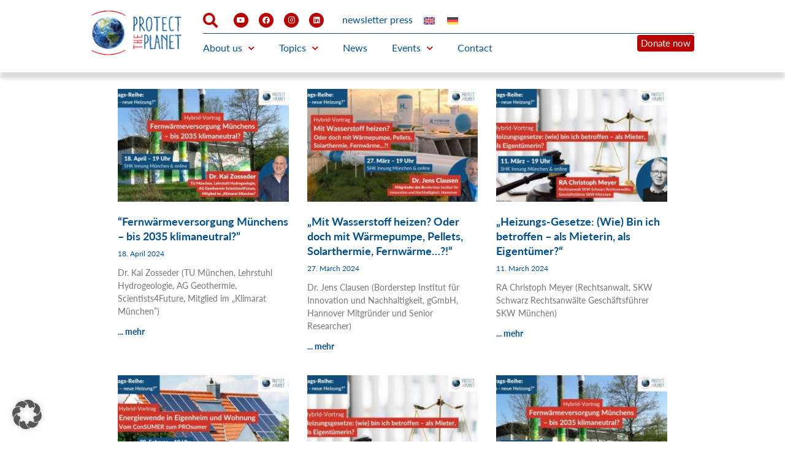

--- FILE ---
content_type: text/html; charset=UTF-8
request_url: https://www.protect-the-planet.de/en/tag/eigenheim-en/
body_size: 22942
content:
<!doctype html>
<html lang="en-US">
<head>
	<meta charset="UTF-8">
	<meta name="viewport" content="width=device-width, initial-scale=1">
	<link rel="profile" href="https://gmpg.org/xfn/11">
	<meta name='robots' content='index, follow, max-image-preview:large, max-snippet:-1, max-video-preview:-1' />

	<!-- This site is optimized with the Yoast SEO plugin v26.8 - https://yoast.com/product/yoast-seo-wordpress/ -->
	<title>Eigenheim Archive - Protect the Planet</title>
	<link rel="canonical" href="https://www.protect-the-planet.de/en/tag/eigenheim-en/" />
	<meta property="og:locale" content="en_US" />
	<meta property="og:type" content="article" />
	<meta property="og:title" content="Eigenheim Archive - Protect the Planet" />
	<meta property="og:url" content="https://www.protect-the-planet.de/en/tag/eigenheim-en/" />
	<meta property="og:site_name" content="Protect the Planet" />
	<meta name="twitter:card" content="summary_large_image" />
	<meta name="twitter:site" content="@PtP_de" />
	<script type="application/ld+json" class="yoast-schema-graph">{"@context":"https://schema.org","@graph":[{"@type":"CollectionPage","@id":"https://www.protect-the-planet.de/en/tag/eigenheim-en/","url":"https://www.protect-the-planet.de/en/tag/eigenheim-en/","name":"Eigenheim Archive - Protect the Planet","isPartOf":{"@id":"https://www.protect-the-planet.de/en/#website"},"primaryImageOfPage":{"@id":"https://www.protect-the-planet.de/en/tag/eigenheim-en/#primaryimage"},"image":{"@id":"https://www.protect-the-planet.de/en/tag/eigenheim-en/#primaryimage"},"thumbnailUrl":"https://www.protect-the-planet.de/wp-content/uploads/2023/12/Zosseder-hp-fb-linkedin.jpg","breadcrumb":{"@id":"https://www.protect-the-planet.de/en/tag/eigenheim-en/#breadcrumb"},"inLanguage":"en-US"},{"@type":"ImageObject","inLanguage":"en-US","@id":"https://www.protect-the-planet.de/en/tag/eigenheim-en/#primaryimage","url":"https://www.protect-the-planet.de/wp-content/uploads/2023/12/Zosseder-hp-fb-linkedin.jpg","contentUrl":"https://www.protect-the-planet.de/wp-content/uploads/2023/12/Zosseder-hp-fb-linkedin.jpg","width":1920,"height":1080,"caption":"Man sieht die Anlage \"Geothermie Fernwärme München\" im Sommer mit Büschen und grüner Wiese. Dazu ein Porträt des Referenten Dr. Kai Zosseder."},{"@type":"BreadcrumbList","@id":"https://www.protect-the-planet.de/en/tag/eigenheim-en/#breadcrumb","itemListElement":[{"@type":"ListItem","position":1,"name":"Startseite","item":"https://www.protect-the-planet.de/en/home/"},{"@type":"ListItem","position":2,"name":"Eigenheim"}]},{"@type":"WebSite","@id":"https://www.protect-the-planet.de/en/#website","url":"https://www.protect-the-planet.de/en/","name":"Protect the Planet","description":"If we don&#039;t change, the climate will.","publisher":{"@id":"https://www.protect-the-planet.de/en/#organization"},"alternateName":"Protect the Panet gGmbH","potentialAction":[{"@type":"SearchAction","target":{"@type":"EntryPoint","urlTemplate":"https://www.protect-the-planet.de/en/?s={search_term_string}"},"query-input":{"@type":"PropertyValueSpecification","valueRequired":true,"valueName":"search_term_string"}}],"inLanguage":"en-US"},{"@type":"Organization","@id":"https://www.protect-the-planet.de/en/#organization","name":"Protect the Planet","url":"https://www.protect-the-planet.de/en/","logo":{"@type":"ImageObject","inLanguage":"en-US","@id":"https://www.protect-the-planet.de/en/#/schema/logo/image/","url":"https://www.protect-the-planet.de/wp-content/uploads/2023/09/LOGO-positiv_transparent-klein.png","contentUrl":"https://www.protect-the-planet.de/wp-content/uploads/2023/09/LOGO-positiv_transparent-klein.png","width":123,"height":68,"caption":"Protect the Planet"},"image":{"@id":"https://www.protect-the-planet.de/en/#/schema/logo/image/"},"sameAs":["https://www.facebook.com/protecttheplanetDE/","https://x.com/PtP_de","https://www.instagram.com/protecttheplanetorg/","https://www.linkedin.com/company/protect-the-planet","https://www.youtube.com/@protecttheplanet"]}]}</script>
	<!-- / Yoast SEO plugin. -->


<link rel='dns-prefetch' href='//www.protect-the-planet.de' />
<link rel="alternate" type="application/rss+xml" title="Protect the Planet &raquo; Feed" href="https://www.protect-the-planet.de/en/feed/" />
<link rel="alternate" type="application/rss+xml" title="Protect the Planet &raquo; Comments Feed" href="https://www.protect-the-planet.de/en/comments/feed/" />
<link rel="alternate" type="text/calendar" title="Protect the Planet &raquo; iCal Feed" href="https://www.protect-the-planet.de/en/old-events/?ical=1" />
<link rel="alternate" type="application/rss+xml" title="Protect the Planet &raquo; Eigenheim Tag Feed" href="https://www.protect-the-planet.de/en/tag/eigenheim-en/feed/" />
<style id='wp-img-auto-sizes-contain-inline-css'>
img:is([sizes=auto i],[sizes^="auto," i]){contain-intrinsic-size:3000px 1500px}
/*# sourceURL=wp-img-auto-sizes-contain-inline-css */
</style>
<style id='wp-emoji-styles-inline-css'>

	img.wp-smiley, img.emoji {
		display: inline !important;
		border: none !important;
		box-shadow: none !important;
		height: 1em !important;
		width: 1em !important;
		margin: 0 0.07em !important;
		vertical-align: -0.1em !important;
		background: none !important;
		padding: 0 !important;
	}
/*# sourceURL=wp-emoji-styles-inline-css */
</style>
<link rel='stylesheet' id='wp-block-library-css' href='https://www.protect-the-planet.de/wp-includes/css/dist/block-library/style.min.css?ver=6.9' media='all' />
<style id='global-styles-inline-css'>
:root{--wp--preset--aspect-ratio--square: 1;--wp--preset--aspect-ratio--4-3: 4/3;--wp--preset--aspect-ratio--3-4: 3/4;--wp--preset--aspect-ratio--3-2: 3/2;--wp--preset--aspect-ratio--2-3: 2/3;--wp--preset--aspect-ratio--16-9: 16/9;--wp--preset--aspect-ratio--9-16: 9/16;--wp--preset--color--black: #000000;--wp--preset--color--cyan-bluish-gray: #abb8c3;--wp--preset--color--white: #ffffff;--wp--preset--color--pale-pink: #f78da7;--wp--preset--color--vivid-red: #cf2e2e;--wp--preset--color--luminous-vivid-orange: #ff6900;--wp--preset--color--luminous-vivid-amber: #fcb900;--wp--preset--color--light-green-cyan: #7bdcb5;--wp--preset--color--vivid-green-cyan: #00d084;--wp--preset--color--pale-cyan-blue: #8ed1fc;--wp--preset--color--vivid-cyan-blue: #0693e3;--wp--preset--color--vivid-purple: #9b51e0;--wp--preset--gradient--vivid-cyan-blue-to-vivid-purple: linear-gradient(135deg,rgb(6,147,227) 0%,rgb(155,81,224) 100%);--wp--preset--gradient--light-green-cyan-to-vivid-green-cyan: linear-gradient(135deg,rgb(122,220,180) 0%,rgb(0,208,130) 100%);--wp--preset--gradient--luminous-vivid-amber-to-luminous-vivid-orange: linear-gradient(135deg,rgb(252,185,0) 0%,rgb(255,105,0) 100%);--wp--preset--gradient--luminous-vivid-orange-to-vivid-red: linear-gradient(135deg,rgb(255,105,0) 0%,rgb(207,46,46) 100%);--wp--preset--gradient--very-light-gray-to-cyan-bluish-gray: linear-gradient(135deg,rgb(238,238,238) 0%,rgb(169,184,195) 100%);--wp--preset--gradient--cool-to-warm-spectrum: linear-gradient(135deg,rgb(74,234,220) 0%,rgb(151,120,209) 20%,rgb(207,42,186) 40%,rgb(238,44,130) 60%,rgb(251,105,98) 80%,rgb(254,248,76) 100%);--wp--preset--gradient--blush-light-purple: linear-gradient(135deg,rgb(255,206,236) 0%,rgb(152,150,240) 100%);--wp--preset--gradient--blush-bordeaux: linear-gradient(135deg,rgb(254,205,165) 0%,rgb(254,45,45) 50%,rgb(107,0,62) 100%);--wp--preset--gradient--luminous-dusk: linear-gradient(135deg,rgb(255,203,112) 0%,rgb(199,81,192) 50%,rgb(65,88,208) 100%);--wp--preset--gradient--pale-ocean: linear-gradient(135deg,rgb(255,245,203) 0%,rgb(182,227,212) 50%,rgb(51,167,181) 100%);--wp--preset--gradient--electric-grass: linear-gradient(135deg,rgb(202,248,128) 0%,rgb(113,206,126) 100%);--wp--preset--gradient--midnight: linear-gradient(135deg,rgb(2,3,129) 0%,rgb(40,116,252) 100%);--wp--preset--font-size--small: 13px;--wp--preset--font-size--medium: 20px;--wp--preset--font-size--large: 36px;--wp--preset--font-size--x-large: 42px;--wp--preset--spacing--20: 0.44rem;--wp--preset--spacing--30: 0.67rem;--wp--preset--spacing--40: 1rem;--wp--preset--spacing--50: 1.5rem;--wp--preset--spacing--60: 2.25rem;--wp--preset--spacing--70: 3.38rem;--wp--preset--spacing--80: 5.06rem;--wp--preset--shadow--natural: 6px 6px 9px rgba(0, 0, 0, 0.2);--wp--preset--shadow--deep: 12px 12px 50px rgba(0, 0, 0, 0.4);--wp--preset--shadow--sharp: 6px 6px 0px rgba(0, 0, 0, 0.2);--wp--preset--shadow--outlined: 6px 6px 0px -3px rgb(255, 255, 255), 6px 6px rgb(0, 0, 0);--wp--preset--shadow--crisp: 6px 6px 0px rgb(0, 0, 0);}:root { --wp--style--global--content-size: 800px;--wp--style--global--wide-size: 1200px; }:where(body) { margin: 0; }.wp-site-blocks > .alignleft { float: left; margin-right: 2em; }.wp-site-blocks > .alignright { float: right; margin-left: 2em; }.wp-site-blocks > .aligncenter { justify-content: center; margin-left: auto; margin-right: auto; }:where(.wp-site-blocks) > * { margin-block-start: 24px; margin-block-end: 0; }:where(.wp-site-blocks) > :first-child { margin-block-start: 0; }:where(.wp-site-blocks) > :last-child { margin-block-end: 0; }:root { --wp--style--block-gap: 24px; }:root :where(.is-layout-flow) > :first-child{margin-block-start: 0;}:root :where(.is-layout-flow) > :last-child{margin-block-end: 0;}:root :where(.is-layout-flow) > *{margin-block-start: 24px;margin-block-end: 0;}:root :where(.is-layout-constrained) > :first-child{margin-block-start: 0;}:root :where(.is-layout-constrained) > :last-child{margin-block-end: 0;}:root :where(.is-layout-constrained) > *{margin-block-start: 24px;margin-block-end: 0;}:root :where(.is-layout-flex){gap: 24px;}:root :where(.is-layout-grid){gap: 24px;}.is-layout-flow > .alignleft{float: left;margin-inline-start: 0;margin-inline-end: 2em;}.is-layout-flow > .alignright{float: right;margin-inline-start: 2em;margin-inline-end: 0;}.is-layout-flow > .aligncenter{margin-left: auto !important;margin-right: auto !important;}.is-layout-constrained > .alignleft{float: left;margin-inline-start: 0;margin-inline-end: 2em;}.is-layout-constrained > .alignright{float: right;margin-inline-start: 2em;margin-inline-end: 0;}.is-layout-constrained > .aligncenter{margin-left: auto !important;margin-right: auto !important;}.is-layout-constrained > :where(:not(.alignleft):not(.alignright):not(.alignfull)){max-width: var(--wp--style--global--content-size);margin-left: auto !important;margin-right: auto !important;}.is-layout-constrained > .alignwide{max-width: var(--wp--style--global--wide-size);}body .is-layout-flex{display: flex;}.is-layout-flex{flex-wrap: wrap;align-items: center;}.is-layout-flex > :is(*, div){margin: 0;}body .is-layout-grid{display: grid;}.is-layout-grid > :is(*, div){margin: 0;}body{padding-top: 0px;padding-right: 0px;padding-bottom: 0px;padding-left: 0px;}a:where(:not(.wp-element-button)){text-decoration: underline;}:root :where(.wp-element-button, .wp-block-button__link){background-color: #32373c;border-width: 0;color: #fff;font-family: inherit;font-size: inherit;font-style: inherit;font-weight: inherit;letter-spacing: inherit;line-height: inherit;padding-top: calc(0.667em + 2px);padding-right: calc(1.333em + 2px);padding-bottom: calc(0.667em + 2px);padding-left: calc(1.333em + 2px);text-decoration: none;text-transform: inherit;}.has-black-color{color: var(--wp--preset--color--black) !important;}.has-cyan-bluish-gray-color{color: var(--wp--preset--color--cyan-bluish-gray) !important;}.has-white-color{color: var(--wp--preset--color--white) !important;}.has-pale-pink-color{color: var(--wp--preset--color--pale-pink) !important;}.has-vivid-red-color{color: var(--wp--preset--color--vivid-red) !important;}.has-luminous-vivid-orange-color{color: var(--wp--preset--color--luminous-vivid-orange) !important;}.has-luminous-vivid-amber-color{color: var(--wp--preset--color--luminous-vivid-amber) !important;}.has-light-green-cyan-color{color: var(--wp--preset--color--light-green-cyan) !important;}.has-vivid-green-cyan-color{color: var(--wp--preset--color--vivid-green-cyan) !important;}.has-pale-cyan-blue-color{color: var(--wp--preset--color--pale-cyan-blue) !important;}.has-vivid-cyan-blue-color{color: var(--wp--preset--color--vivid-cyan-blue) !important;}.has-vivid-purple-color{color: var(--wp--preset--color--vivid-purple) !important;}.has-black-background-color{background-color: var(--wp--preset--color--black) !important;}.has-cyan-bluish-gray-background-color{background-color: var(--wp--preset--color--cyan-bluish-gray) !important;}.has-white-background-color{background-color: var(--wp--preset--color--white) !important;}.has-pale-pink-background-color{background-color: var(--wp--preset--color--pale-pink) !important;}.has-vivid-red-background-color{background-color: var(--wp--preset--color--vivid-red) !important;}.has-luminous-vivid-orange-background-color{background-color: var(--wp--preset--color--luminous-vivid-orange) !important;}.has-luminous-vivid-amber-background-color{background-color: var(--wp--preset--color--luminous-vivid-amber) !important;}.has-light-green-cyan-background-color{background-color: var(--wp--preset--color--light-green-cyan) !important;}.has-vivid-green-cyan-background-color{background-color: var(--wp--preset--color--vivid-green-cyan) !important;}.has-pale-cyan-blue-background-color{background-color: var(--wp--preset--color--pale-cyan-blue) !important;}.has-vivid-cyan-blue-background-color{background-color: var(--wp--preset--color--vivid-cyan-blue) !important;}.has-vivid-purple-background-color{background-color: var(--wp--preset--color--vivid-purple) !important;}.has-black-border-color{border-color: var(--wp--preset--color--black) !important;}.has-cyan-bluish-gray-border-color{border-color: var(--wp--preset--color--cyan-bluish-gray) !important;}.has-white-border-color{border-color: var(--wp--preset--color--white) !important;}.has-pale-pink-border-color{border-color: var(--wp--preset--color--pale-pink) !important;}.has-vivid-red-border-color{border-color: var(--wp--preset--color--vivid-red) !important;}.has-luminous-vivid-orange-border-color{border-color: var(--wp--preset--color--luminous-vivid-orange) !important;}.has-luminous-vivid-amber-border-color{border-color: var(--wp--preset--color--luminous-vivid-amber) !important;}.has-light-green-cyan-border-color{border-color: var(--wp--preset--color--light-green-cyan) !important;}.has-vivid-green-cyan-border-color{border-color: var(--wp--preset--color--vivid-green-cyan) !important;}.has-pale-cyan-blue-border-color{border-color: var(--wp--preset--color--pale-cyan-blue) !important;}.has-vivid-cyan-blue-border-color{border-color: var(--wp--preset--color--vivid-cyan-blue) !important;}.has-vivid-purple-border-color{border-color: var(--wp--preset--color--vivid-purple) !important;}.has-vivid-cyan-blue-to-vivid-purple-gradient-background{background: var(--wp--preset--gradient--vivid-cyan-blue-to-vivid-purple) !important;}.has-light-green-cyan-to-vivid-green-cyan-gradient-background{background: var(--wp--preset--gradient--light-green-cyan-to-vivid-green-cyan) !important;}.has-luminous-vivid-amber-to-luminous-vivid-orange-gradient-background{background: var(--wp--preset--gradient--luminous-vivid-amber-to-luminous-vivid-orange) !important;}.has-luminous-vivid-orange-to-vivid-red-gradient-background{background: var(--wp--preset--gradient--luminous-vivid-orange-to-vivid-red) !important;}.has-very-light-gray-to-cyan-bluish-gray-gradient-background{background: var(--wp--preset--gradient--very-light-gray-to-cyan-bluish-gray) !important;}.has-cool-to-warm-spectrum-gradient-background{background: var(--wp--preset--gradient--cool-to-warm-spectrum) !important;}.has-blush-light-purple-gradient-background{background: var(--wp--preset--gradient--blush-light-purple) !important;}.has-blush-bordeaux-gradient-background{background: var(--wp--preset--gradient--blush-bordeaux) !important;}.has-luminous-dusk-gradient-background{background: var(--wp--preset--gradient--luminous-dusk) !important;}.has-pale-ocean-gradient-background{background: var(--wp--preset--gradient--pale-ocean) !important;}.has-electric-grass-gradient-background{background: var(--wp--preset--gradient--electric-grass) !important;}.has-midnight-gradient-background{background: var(--wp--preset--gradient--midnight) !important;}.has-small-font-size{font-size: var(--wp--preset--font-size--small) !important;}.has-medium-font-size{font-size: var(--wp--preset--font-size--medium) !important;}.has-large-font-size{font-size: var(--wp--preset--font-size--large) !important;}.has-x-large-font-size{font-size: var(--wp--preset--font-size--x-large) !important;}
/*# sourceURL=global-styles-inline-css */
</style>

<link rel='stylesheet' id='tribe-events-v2-single-skeleton-css' href='https://www.protect-the-planet.de/wp-content/plugins/the-events-calendar/build/css/tribe-events-single-skeleton.css?ver=6.15.14' media='all' />
<link rel='stylesheet' id='tribe-events-v2-single-skeleton-full-css' href='https://www.protect-the-planet.de/wp-content/plugins/the-events-calendar/build/css/tribe-events-single-full.css?ver=6.15.14' media='all' />
<link rel='stylesheet' id='tec-events-elementor-widgets-base-styles-css' href='https://www.protect-the-planet.de/wp-content/plugins/the-events-calendar/build/css/integrations/plugins/elementor/widgets/widget-base.css?ver=6.15.14' media='all' />
<link rel='stylesheet' id='wpml-legacy-horizontal-list-0-css' href='https://www.protect-the-planet.de/wp-content/plugins/sitepress-multilingual-cms/templates/language-switchers/legacy-list-horizontal/style.min.css?ver=1' media='all' />
<link rel='stylesheet' id='hello-elementor-css' href='https://www.protect-the-planet.de/wp-content/themes/hello-elementor/assets/css/reset.css?ver=3.4.4' media='all' />
<link rel='stylesheet' id='hello-elementor-theme-style-css' href='https://www.protect-the-planet.de/wp-content/themes/hello-elementor/assets/css/theme.css?ver=3.4.4' media='all' />
<link rel='stylesheet' id='hello-elementor-header-footer-css' href='https://www.protect-the-planet.de/wp-content/themes/hello-elementor/assets/css/header-footer.css?ver=3.4.4' media='all' />
<link rel='stylesheet' id='elementor-frontend-css' href='https://www.protect-the-planet.de/wp-content/plugins/elementor/assets/css/frontend.min.css?ver=3.33.2' media='all' />
<link rel='stylesheet' id='elementor-post-8-css' href='https://www.protect-the-planet.de/wp-content/uploads/elementor/css/post-8.css?ver=1769335388' media='all' />
<link rel='stylesheet' id='widget-image-css' href='https://www.protect-the-planet.de/wp-content/plugins/elementor/assets/css/widget-image.min.css?ver=3.33.2' media='all' />
<link rel='stylesheet' id='widget-social-icons-css' href='https://www.protect-the-planet.de/wp-content/plugins/elementor/assets/css/widget-social-icons.min.css?ver=3.33.2' media='all' />
<link rel='stylesheet' id='e-apple-webkit-css' href='https://www.protect-the-planet.de/wp-content/plugins/elementor/assets/css/conditionals/apple-webkit.min.css?ver=3.33.2' media='all' />
<link rel='stylesheet' id='widget-nav-menu-css' href='https://www.protect-the-planet.de/wp-content/plugins/elementor-pro/assets/css/widget-nav-menu.min.css?ver=3.33.1' media='all' />
<link rel='stylesheet' id='widget-posts-css' href='https://www.protect-the-planet.de/wp-content/plugins/elementor-pro/assets/css/widget-posts.min.css?ver=3.33.1' media='all' />
<link rel='stylesheet' id='e-popup-css' href='https://www.protect-the-planet.de/wp-content/plugins/elementor-pro/assets/css/conditionals/popup.min.css?ver=3.33.1' media='all' />
<link rel='stylesheet' id='elementor-icons-css' href='https://www.protect-the-planet.de/wp-content/plugins/elementor/assets/lib/eicons/css/elementor-icons.min.css?ver=5.44.0' media='all' />
<link rel='stylesheet' id='font-awesome-5-all-css' href='https://www.protect-the-planet.de/wp-content/plugins/elementor/assets/lib/font-awesome/css/all.min.css?ver=3.33.2' media='all' />
<link rel='stylesheet' id='font-awesome-4-shim-css' href='https://www.protect-the-planet.de/wp-content/plugins/elementor/assets/lib/font-awesome/css/v4-shims.min.css?ver=3.33.2' media='all' />
<link rel='stylesheet' id='elementor-post-22919-css' href='https://www.protect-the-planet.de/wp-content/uploads/elementor/css/post-22919.css?ver=1769335708' media='all' />
<link rel='stylesheet' id='elementor-post-23543-css' href='https://www.protect-the-planet.de/wp-content/uploads/elementor/css/post-23543.css?ver=1769335708' media='all' />
<link rel='stylesheet' id='elementor-post-29173-css' href='https://www.protect-the-planet.de/wp-content/uploads/elementor/css/post-29173.css?ver=1769335481' media='all' />
<link rel='stylesheet' id='elementor-post-29373-css' href='https://www.protect-the-planet.de/wp-content/uploads/elementor/css/post-29373.css?ver=1769335708' media='all' />
<link rel='stylesheet' id='borlabs-cookie-custom-css' href='https://www.protect-the-planet.de/wp-content/cache/borlabs-cookie/1/borlabs-cookie-1-en.css?ver=3.3.23-15' media='all' />
<link rel='stylesheet' id='elementor-icons-shared-0-css' href='https://www.protect-the-planet.de/wp-content/plugins/elementor/assets/lib/font-awesome/css/fontawesome.min.css?ver=5.15.3' media='all' />
<link rel='stylesheet' id='elementor-icons-fa-solid-css' href='https://www.protect-the-planet.de/wp-content/plugins/elementor/assets/lib/font-awesome/css/solid.min.css?ver=5.15.3' media='all' />
<link rel='stylesheet' id='elementor-icons-fa-brands-css' href='https://www.protect-the-planet.de/wp-content/plugins/elementor/assets/lib/font-awesome/css/brands.min.css?ver=5.15.3' media='all' />
<script id="wpml-cookie-js-extra">
var wpml_cookies = {"wp-wpml_current_language":{"value":"en","expires":1,"path":"/"}};
var wpml_cookies = {"wp-wpml_current_language":{"value":"en","expires":1,"path":"/"}};
//# sourceURL=wpml-cookie-js-extra
</script>
<script src="https://www.protect-the-planet.de/wp-content/plugins/sitepress-multilingual-cms/res/js/cookies/language-cookie.js?ver=476000" id="wpml-cookie-js" defer data-wp-strategy="defer"></script>
<script src="https://www.protect-the-planet.de/wp-includes/js/jquery/jquery.min.js?ver=3.7.1" id="jquery-core-js"></script>
<script src="https://www.protect-the-planet.de/wp-includes/js/jquery/jquery-migrate.min.js?ver=3.4.1" id="jquery-migrate-js"></script>
<script src="https://www.protect-the-planet.de/wp-content/plugins/elementor/assets/lib/font-awesome/js/v4-shims.min.js?ver=3.33.2" id="font-awesome-4-shim-js"></script>
<script data-no-optimize="1" data-no-minify="1" data-cfasync="false" src="https://www.protect-the-planet.de/wp-content/cache/borlabs-cookie/1/borlabs-cookie-config-en.json.js?ver=3.3.23-29" id="borlabs-cookie-config-js"></script>
<link rel="https://api.w.org/" href="https://www.protect-the-planet.de/en/wp-json/" /><link rel="alternate" title="JSON" type="application/json" href="https://www.protect-the-planet.de/en/wp-json/wp/v2/tags/940" /><link rel="EditURI" type="application/rsd+xml" title="RSD" href="https://www.protect-the-planet.de/xmlrpc.php?rsd" />
<meta name="generator" content="WordPress 6.9" />
<meta name="generator" content="WPML ver:4.7.6 stt:1,3;" />
<meta name="tec-api-version" content="v1"><meta name="tec-api-origin" content="https://www.protect-the-planet.de/en/"><link rel="alternate" href="https://www.protect-the-planet.de/en/wp-json/tribe/events/v1/events/?tags=eigenheim-en" /><meta name="generator" content="Elementor 3.33.2; features: additional_custom_breakpoints; settings: css_print_method-external, google_font-disabled, font_display-swap">
<style>
	.tribe-events .tribe-events-calendar-month__day-cell--mobile {
		background-color: #ffffff;
		border-radius: 0;
		border: 1px solid #eeeeee;
	}
	.tribe-events .tribe-events-calendar-month__day-cell--selected, .tribe-events .tribe-events-calendar-month__day-cell--selected:focus, .tribe-events .tribe-events-calendar-month__day-cell--selected:hover {
		background-color: #eeeeee;
	}
</style>
			<style>
				.e-con.e-parent:nth-of-type(n+4):not(.e-lazyloaded):not(.e-no-lazyload),
				.e-con.e-parent:nth-of-type(n+4):not(.e-lazyloaded):not(.e-no-lazyload) * {
					background-image: none !important;
				}
				@media screen and (max-height: 1024px) {
					.e-con.e-parent:nth-of-type(n+3):not(.e-lazyloaded):not(.e-no-lazyload),
					.e-con.e-parent:nth-of-type(n+3):not(.e-lazyloaded):not(.e-no-lazyload) * {
						background-image: none !important;
					}
				}
				@media screen and (max-height: 640px) {
					.e-con.e-parent:nth-of-type(n+2):not(.e-lazyloaded):not(.e-no-lazyload),
					.e-con.e-parent:nth-of-type(n+2):not(.e-lazyloaded):not(.e-no-lazyload) * {
						background-image: none !important;
					}
				}
			</style>
			<link rel="icon" href="https://www.protect-the-planet.de/wp-content/uploads/2023/09/cropped-tab-icon-32x32.png" sizes="32x32" />
<link rel="icon" href="https://www.protect-the-planet.de/wp-content/uploads/2023/09/cropped-tab-icon-192x192.png" sizes="192x192" />
<link rel="apple-touch-icon" href="https://www.protect-the-planet.de/wp-content/uploads/2023/09/cropped-tab-icon-180x180.png" />
<meta name="msapplication-TileImage" content="https://www.protect-the-planet.de/wp-content/uploads/2023/09/cropped-tab-icon-270x270.png" />
		<style id="wp-custom-css">
			/* Slider Bullets */
.swiper-container-horizontal>.swiper-pagination-bullets, .swiper-pagination-custom, .swiper-pagination-fraction {
	bottom: 40px;
}

.overflow-hidden {
	overflow: hidden;
}

.display-none {
	display: none;
}

.pointer {
	cursor: pointer;
}

.flip-180 {
	transform: scaleY(-1);
}

.sub-arrow {
	color: #B80000;
}

/* Mailpoet */

form.mailpoet_form  {
    padding: 0px !important;
}

/* WPML */


.wpml-ls-native {
	color: #04508C;
}

.wpml-ls-native:hover {
	color: #B80000;
}

.sprache a span {
	color: #fff !important;
}

/* Events */

.single-tribe_venue, .tribe-common.tribe-events-view, .tribe-common-l-container { 
    margin-right: auto; 
    margin-left: auto; 
}

.tribe-common, .tribe-common-l-container {
	max-width: 1024px !important;
}

.tribe-events-widget .tribe-events-widget-events-list__view-more {
	margin-top: 64px !important;
}

.tribe-events-widget .tribe-events-widget-events-list__view-more-link {
	text-transform: auto !important;
}

.tribe-events-widget .tribe-events-widget-events-list__view-more-link {
    color: #ffffff !important;
}

.tribe-events-widget-events-list__view-more a {
	color: #ffffff;
	background-color: var(--e-global-color-accent );
    border-radius: 4px 4px 4px 4px;
    padding: 6px 6px 6px 6px;
	text-align: center;
}

.tribe-common .tribe-common-h7 {
    font-size: 16px;
}

.tribe-events-widget .tribe-events-widget-events-list__view-more-link {
    color: var(--tec-color-link-accent);
    text-transform: none !important;
}

.tribe-events .tribe-events-c-search__button, .tribe-events button.tribe-events-c-search__button {
    background-color: #b80000 !important;
    font-family: Lato, Sans-serif !important;
}

.tribe-events-virtual-link-button {
	background-color: #b80000 !important;
    font-family: Lato, Sans-serif !important;
}

.single-tribe_events .tribe-events-c-subscribe-dropdown__button, .tribe-block__events-link .tribe-events-c-subscribe-dropdown__button {
	border: 1px solid #b80000;
	font-family: Lato, Sans-serif !important;
	color: #b80000;
}

.tribe-events-single ul.tribe-related-events li {
	border: 0;
	background-color: #fff;
}

.tribe-events, .tribe-events-widget-events-list, .tribe-events-widget-events-list__header, .tribe-common-tribe-events, .tribe-common--breakpoint-medium.tribe-events-widget .tribe-events-widget-events-list__event-title, h1.tribe-events-single-event-title, h3.tribe-events-widget-events-list__event-title tribe-common-h7, .tribe-events-single-event-description, .tribe-events-content, .tribe-event-date-start, .tribe-event-time, .tribe-events-cost, .tribe-events-calendar-list__event-description .tribe-common-b2 .tribe-common-a11y-hidden {
	font-family: Lato, Sans-serif !important;
}

.tribe-tickets__rsvp-attendance {
	display: none !important;
}		</style>
		</head>
<body class="archive tag tag-eigenheim-en tag-940 wp-custom-logo wp-embed-responsive wp-theme-hello-elementor tribe-no-js hello-elementor-default elementor-page-29173 elementor-default elementor-template-full-width elementor-kit-8">


<a class="skip-link screen-reader-text" href="#content">Skip to content</a>

		<header data-elementor-type="header" data-elementor-id="22919" class="elementor elementor-22919 elementor-14339 elementor-location-header" data-elementor-post-type="elementor_library">
			<div class="elementor-element elementor-element-899f931 e-flex e-con-boxed e-con e-parent" data-id="899f931" data-element_type="container" data-settings="{&quot;position&quot;:&quot;fixed&quot;,&quot;background_background&quot;:&quot;classic&quot;}">
					<div class="e-con-inner">
		<div class="elementor-element elementor-element-cbd4d02 e-con-full e-flex e-con e-child" data-id="cbd4d02" data-element_type="container">
				<div class="elementor-element elementor-element-04bb7d3 elementor-widget elementor-widget-theme-site-logo elementor-widget-image" data-id="04bb7d3" data-element_type="widget" data-widget_type="theme-site-logo.default">
				<div class="elementor-widget-container">
											<a href="https://www.protect-the-planet.de/en/">
			<img src="https://www.protect-the-planet.de/wp-content/uploads/2023/06/web_PtP-LOGO@2x.png" title="Protect the Planet Logo" alt="Protect the Planet Logo" loading="lazy" />				</a>
											</div>
				</div>
				</div>
		<div class="elementor-element elementor-element-20e286a e-con-full e-flex e-con e-child" data-id="20e286a" data-element_type="container">
		<div class="elementor-element elementor-element-c3ac73e e-con-full elementor-hidden-tablet elementor-hidden-mobile e-flex e-con e-child" data-id="c3ac73e" data-element_type="container">
				<div class="elementor-element elementor-element-37af28e elementor-view-default elementor-widget elementor-widget-icon" data-id="37af28e" data-element_type="widget" data-widget_type="icon.default">
				<div class="elementor-widget-container">
							<div class="elementor-icon-wrapper">
			<a class="elementor-icon" href="https://www.protect-the-planet.de/en/search/">
			<i aria-hidden="true" class="fas fa-search"></i>			</a>
		</div>
						</div>
				</div>
				<div class="elementor-element elementor-element-52c2e8d elementor-shape-circle e-grid-align-right elementor-grid-0 elementor-widget elementor-widget-social-icons" data-id="52c2e8d" data-element_type="widget" data-widget_type="social-icons.default">
				<div class="elementor-widget-container">
							<div class="elementor-social-icons-wrapper elementor-grid" role="list">
							<span class="elementor-grid-item" role="listitem">
					<a class="elementor-icon elementor-social-icon elementor-social-icon-youtube elementor-repeater-item-b5b35f5" href="https://www.youtube.com/@protecttheplanet" target="_blank">
						<span class="elementor-screen-only">Youtube</span>
						<i aria-hidden="true" class="fab fa-youtube"></i>					</a>
				</span>
							<span class="elementor-grid-item" role="listitem">
					<a class="elementor-icon elementor-social-icon elementor-social-icon-facebook elementor-repeater-item-cc3bb12" href="https://www.facebook.com/protecttheplanetDE/" target="_blank">
						<span class="elementor-screen-only">Facebook</span>
						<i aria-hidden="true" class="fab fa-facebook"></i>					</a>
				</span>
							<span class="elementor-grid-item" role="listitem">
					<a class="elementor-icon elementor-social-icon elementor-social-icon-instagram elementor-repeater-item-9e992a7" href="https://www.instagram.com/protecttheplanetorg/" target="_blank">
						<span class="elementor-screen-only">Instagram</span>
						<i aria-hidden="true" class="fab fa-instagram"></i>					</a>
				</span>
							<span class="elementor-grid-item" role="listitem">
					<a class="elementor-icon elementor-social-icon elementor-social-icon-linkedin elementor-repeater-item-b062c7d" href="https://www.linkedin.com/company/protect-the-planet" target="_blank">
						<span class="elementor-screen-only">Linkedin</span>
						<i aria-hidden="true" class="fab fa-linkedin"></i>					</a>
				</span>
					</div>
						</div>
				</div>
				<div class="elementor-element elementor-element-c24b51a elementor-widget elementor-widget-text-editor" data-id="c24b51a" data-element_type="widget" data-widget_type="text-editor.default">
				<div class="elementor-widget-container">
									<a href="https://www.protect-the-planet.de/en/newsletters/">newsletter</a> <a href="https://www.protect-the-planet.de/en/press/">press</a>								</div>
				</div>
				<div class="elementor-element elementor-element-58b5766 elementor-hidden-tablet elementor-hidden-mobile elementor-widget elementor-widget-shortcode" data-id="58b5766" data-element_type="widget" data-widget_type="shortcode.default">
				<div class="elementor-widget-container">
							<div class="elementor-shortcode">
<div class="wpml-ls-statics-shortcode_actions wpml-ls wpml-ls-legacy-list-horizontal">
	<ul><li class="wpml-ls-slot-shortcode_actions wpml-ls-item wpml-ls-item-en wpml-ls-current-language wpml-ls-first-item wpml-ls-item-legacy-list-horizontal">
				<a href="https://www.protect-the-planet.de/en/tag/eigenheim-en/" class="wpml-ls-link">
                                                        <img
            class="wpml-ls-flag"
            src="https://www.protect-the-planet.de/wp-content/plugins/sitepress-multilingual-cms/res/flags/en.svg"
            alt="EN"
            width=18
            height=12
    /></a>
			</li><li class="wpml-ls-slot-shortcode_actions wpml-ls-item wpml-ls-item-de wpml-ls-last-item wpml-ls-item-legacy-list-horizontal">
				<a href="https://www.protect-the-planet.de/tag/eigenheim/" class="wpml-ls-link">
                                                        <img
            class="wpml-ls-flag"
            src="https://www.protect-the-planet.de/wp-content/plugins/sitepress-multilingual-cms/res/flags/de.svg"
            alt="DE"
            width=18
            height=12
    /></a>
			</li></ul>
</div>
</div>
						</div>
				</div>
				</div>
		<div class="elementor-element elementor-element-e4ac7e7 e-con-full e-flex e-con e-child" data-id="e4ac7e7" data-element_type="container">
		<div class="elementor-element elementor-element-76bea78 e-con-full elementor-hidden-tablet elementor-hidden-mobile e-flex e-con e-child" data-id="76bea78" data-element_type="container">
				<div class="elementor-element elementor-element-cd12c0f elementor-nav-menu__align-center elementor-nav-menu--dropdown-tablet elementor-nav-menu__text-align-aside elementor-nav-menu--toggle elementor-nav-menu--burger elementor-widget elementor-widget-nav-menu" data-id="cd12c0f" data-element_type="widget" data-settings="{&quot;submenu_icon&quot;:{&quot;value&quot;:&quot;&lt;i class=\&quot;fas fa-chevron-down\&quot; aria-hidden=\&quot;true\&quot;&gt;&lt;\/i&gt;&quot;,&quot;library&quot;:&quot;fa-solid&quot;},&quot;layout&quot;:&quot;horizontal&quot;,&quot;toggle&quot;:&quot;burger&quot;}" data-widget_type="nav-menu.default">
				<div class="elementor-widget-container">
								<nav aria-label="Menü" class="elementor-nav-menu--main elementor-nav-menu__container elementor-nav-menu--layout-horizontal e--pointer-none">
				<ul id="menu-1-cd12c0f" class="elementor-nav-menu"><li class="menu-item menu-item-type-post_type menu-item-object-page menu-item-has-children menu-item-16105"><a href="https://www.protect-the-planet.de/en/about-us/" class="elementor-item">About us</a>
<ul class="sub-menu elementor-nav-menu--dropdown">
	<li class="menu-item menu-item-type-post_type menu-item-object-page menu-item-16417"><a href="https://www.protect-the-planet.de/en/team/" class="elementor-sub-item">Team</a></li>
	<li class="menu-item menu-item-type-post_type menu-item-object-page menu-item-16429"><a href="https://www.protect-the-planet.de/en/advisory-board/" class="elementor-sub-item">Advisory Board</a></li>
	<li class="menu-item menu-item-type-post_type menu-item-object-page menu-item-16456"><a href="https://www.protect-the-planet.de/en/foundation/" class="elementor-sub-item">Foundation</a></li>
</ul>
</li>
<li class="menu-item menu-item-type-post_type menu-item-object-page menu-item-has-children menu-item-16136"><a href="https://www.protect-the-planet.de/en/topics/" class="elementor-item">Topics</a>
<ul class="sub-menu elementor-nav-menu--dropdown">
	<li class="menu-item menu-item-type-post_type menu-item-object-page menu-item-has-children menu-item-16621"><a href="https://www.protect-the-planet.de/en/climate-network/" class="elementor-sub-item">climate NETWORK</a>
	<ul class="sub-menu elementor-nav-menu--dropdown">
		<li class="menu-item menu-item-type-post_type menu-item-object-post menu-item-32520"><a href="https://www.protect-the-planet.de/en/klimageld/" class="elementor-sub-item">climate dividend</a></li>
		<li class="menu-item menu-item-type-post_type menu-item-object-post menu-item-32524"><a href="https://www.protect-the-planet.de/en/klimakonferenzen/" class="elementor-sub-item">COPs</a></li>
		<li class="menu-item menu-item-type-post_type menu-item-object-post menu-item-32519"><a href="https://www.protect-the-planet.de/en/unternehmen-klimaschutz/" class="elementor-sub-item">&#8220;Unternehmen Klimaschutz&#8221; – Corporate Climate Action</a></li>
		<li class="menu-item menu-item-type-post_type menu-item-object-post menu-item-32523"><a href="https://www.protect-the-planet.de/en/peoples-petition-to-keep-the-city-green/" class="elementor-sub-item">People&#8217;s Petition to “Keep the City Green”</a></li>
		<li class="menu-item menu-item-type-post_type menu-item-object-post menu-item-32521"><a href="https://www.protect-the-planet.de/en/save-the-bees/" class="elementor-sub-item">Save the Bees</a></li>
		<li class="menu-item menu-item-type-post_type menu-item-object-post menu-item-32522"><a href="https://www.protect-the-planet.de/en/munichs-exit-from-coal/" class="elementor-sub-item">Munich’s exit from coal</a></li>
	</ul>
</li>
	<li class="menu-item menu-item-type-post_type menu-item-object-page menu-item-has-children menu-item-17336"><a href="https://www.protect-the-planet.de/en/climate-litigation/" class="elementor-sub-item">climate LITIGATION</a>
	<ul class="sub-menu elementor-nav-menu--dropdown">
		<li class="menu-item menu-item-type-post_type menu-item-object-post menu-item-32526"><a href="https://www.protect-the-planet.de/en/inhalt-und-folgen-des-igh-klima-rechtsgutachtens/" class="elementor-sub-item">Content and consequences of the ICJ climate legal opinion</a></li>
		<li class="menu-item menu-item-type-post_type menu-item-object-post menu-item-32528"><a href="https://www.protect-the-planet.de/en/lawsuit-against-the-environmental-toxin-sulfuryl-fluoride/" class="elementor-sub-item">Constitutional lawsuit for more biodiversity</a></li>
		<li class="menu-item menu-item-type-post_type menu-item-object-post menu-item-32527"><a href="https://www.protect-the-planet.de/en/zukunftsklage-constitutional-complaint-2-0/" class="elementor-sub-item">Lawsuit against the environmental toxin sulfuryl fluoride</a></li>
		<li class="menu-item menu-item-type-post_type menu-item-object-post menu-item-32529"><a href="https://www.protect-the-planet.de/en/german-constitutional-complaint-2/" class="elementor-sub-item">&#8220;Zukunftsklage&#8221; &#8211; constitutional complaint 2.0</a></li>
		<li class="menu-item menu-item-type-post_type menu-item-object-post menu-item-32531"><a href="https://www.protect-the-planet.de/en/rechtsgutachten-klimaschutzpflichten-unternehmen/" class="elementor-sub-item">Legal report: Climate protection duties for companies</a></li>
		<li class="menu-item menu-item-type-post_type menu-item-object-post menu-item-32530"><a href="https://www.protect-the-planet.de/en/german-constitutional-complaint/" class="elementor-sub-item">German Constitutional Complaint</a></li>
		<li class="menu-item menu-item-type-post_type menu-item-object-post menu-item-32532"><a href="https://www.protect-the-planet.de/en/peoples-climate-case/" class="elementor-sub-item">People&#8217;s Climate Case</a></li>
	</ul>
</li>
	<li class="menu-item menu-item-type-post_type menu-item-object-page menu-item-has-children menu-item-32497"><a href="https://www.protect-the-planet.de/en/klima-bildung/" class="elementor-sub-item">climate EDUCATION</a>
	<ul class="sub-menu elementor-nav-menu--dropdown">
		<li class="menu-item menu-item-type-post_type menu-item-object-post menu-item-32533"><a href="https://www.protect-the-planet.de/en/climate-events/" class="elementor-sub-item">Climate event series</a></li>
		<li class="menu-item menu-item-type-post_type menu-item-object-post menu-item-32534"><a href="https://www.protect-the-planet.de/en/campaigning-school/" class="elementor-sub-item">Campaigning School</a></li>
		<li class="menu-item menu-item-type-post_type menu-item-object-post menu-item-32535"><a href="https://www.protect-the-planet.de/en/klimawahlcheck/" class="elementor-sub-item">The Climate Election Check</a></li>
	</ul>
</li>
	<li class="menu-item menu-item-type-post_type menu-item-object-page menu-item-has-children menu-item-17585"><a href="https://www.protect-the-planet.de/en/climate-renewable/" class="elementor-sub-item">climate RENEWABLE</a>
	<ul class="sub-menu elementor-nav-menu--dropdown">
		<li class="menu-item menu-item-type-post_type menu-item-object-post menu-item-32514"><a href="https://www.protect-the-planet.de/en/landtagswahl-2024/" class="elementor-sub-item">Campaign “Thuringia: Federal State No. 1” (state election 2024)</a></li>
		<li class="menu-item menu-item-type-post_type menu-item-object-post menu-item-32518"><a href="https://www.protect-the-planet.de/en/windwende-praxisnah-zum-anfassen/" class="elementor-sub-item">Windwende: Practical and hands-on. Short film series for a functioning wind energy transition on site</a></li>
		<li class="menu-item menu-item-type-post_type menu-item-object-post menu-item-32515"><a href="https://www.protect-the-planet.de/en/bayernwind-2/" class="elementor-sub-item">“Bayernwind” campaign (2023 state election)</a></li>
		<li class="menu-item menu-item-type-post_type menu-item-object-post menu-item-32516"><a href="https://www.protect-the-planet.de/en/deutschland-gewind/" class="elementor-sub-item">Deutschland gewind!</a></li>
		<li class="menu-item menu-item-type-post_type menu-item-object-post menu-item-32517"><a href="https://www.protect-the-planet.de/en/windkraft-im-aufwind-2/" class="elementor-sub-item">Wind power on the rise!</a></li>
	</ul>
</li>
	<li class="menu-item menu-item-type-post_type menu-item-object-page menu-item-has-children menu-item-16570"><a href="https://www.protect-the-planet.de/en/climate-local/" class="elementor-sub-item">climate LOCAL</a>
	<ul class="sub-menu elementor-nav-menu--dropdown">
		<li class="menu-item menu-item-type-post_type menu-item-object-post menu-item-33636"><a href="https://www.protect-the-planet.de/en/stadt-fuer-alle/" class="elementor-sub-item">Stadt für Alle (City for All)</a></li>
		<li class="menu-item menu-item-type-post_type menu-item-object-post menu-item-33073"><a href="https://www.protect-the-planet.de/en/koa-gas/" class="elementor-sub-item">No gas in bavaria</a></li>
		<li class="menu-item menu-item-type-post_type menu-item-object-post menu-item-32542"><a href="https://www.protect-the-planet.de/en/model-project-blue-green-fuerteventura/" class="elementor-sub-item">Blue Green Fuerteventura</a></li>
		<li class="menu-item menu-item-type-post_type menu-item-object-post menu-item-32540"><a href="https://www.protect-the-planet.de/en/peoples-petition-to-keep-the-city-green/" class="elementor-sub-item">People&#8217;s Petition to “Keep the City Green”</a></li>
		<li class="menu-item menu-item-type-post_type menu-item-object-post menu-item-32537"><a href="https://www.protect-the-planet.de/en/exit-spirit-energy/" class="elementor-sub-item">Exit Spirit Energy</a></li>
		<li class="menu-item menu-item-type-post_type menu-item-object-post menu-item-32539"><a href="https://www.protect-the-planet.de/en/get-into-geothermal-energy/" class="elementor-sub-item">Get into geothermal energy! </a></li>
		<li class="menu-item menu-item-type-post_type menu-item-object-post menu-item-32538"><a href="https://www.protect-the-planet.de/en/nothing-good-about-gas/" class="elementor-sub-item">Nothing good about gas</a></li>
		<li class="menu-item menu-item-type-post_type menu-item-object-post menu-item-32541"><a href="https://www.protect-the-planet.de/en/save-the-bees/" class="elementor-sub-item">Save the Bees</a></li>
		<li class="menu-item menu-item-type-post_type menu-item-object-post menu-item-32536"><a href="https://www.protect-the-planet.de/en/munichs-exit-from-coal/" class="elementor-sub-item">Munich’s exit from coal</a></li>
	</ul>
</li>
</ul>
</li>
<li class="menu-item menu-item-type-post_type menu-item-object-page menu-item-16211"><a href="https://www.protect-the-planet.de/en/news/" class="elementor-item">News</a></li>
<li class="menu-item menu-item-type-post_type menu-item-object-page menu-item-has-children menu-item-30853"><a href="https://www.protect-the-planet.de/en/events/" class="elementor-item">Events</a>
<ul class="sub-menu elementor-nav-menu--dropdown">
	<li class="menu-item menu-item-type-post_type menu-item-object-page menu-item-30855"><a href="https://www.protect-the-planet.de/en/events/" class="elementor-sub-item">Events</a></li>
	<li class="menu-item menu-item-type-post_type menu-item-object-page menu-item-30942"><a href="https://www.protect-the-planet.de/en/event-archive/" class="elementor-sub-item">Event archive</a></li>
</ul>
</li>
<li class="menu-item menu-item-type-post_type menu-item-object-page menu-item-16260"><a href="https://www.protect-the-planet.de/en/contact/" class="elementor-item">Contact</a></li>
</ul>			</nav>
					<div class="elementor-menu-toggle" role="button" tabindex="0" aria-label="Menu Toggle" aria-expanded="false">
			<i aria-hidden="true" role="presentation" class="elementor-menu-toggle__icon--open eicon-menu-bar"></i><i aria-hidden="true" role="presentation" class="elementor-menu-toggle__icon--close eicon-close"></i>		</div>
					<nav class="elementor-nav-menu--dropdown elementor-nav-menu__container" aria-hidden="true">
				<ul id="menu-2-cd12c0f" class="elementor-nav-menu"><li class="menu-item menu-item-type-post_type menu-item-object-page menu-item-has-children menu-item-16105"><a href="https://www.protect-the-planet.de/en/about-us/" class="elementor-item" tabindex="-1">About us</a>
<ul class="sub-menu elementor-nav-menu--dropdown">
	<li class="menu-item menu-item-type-post_type menu-item-object-page menu-item-16417"><a href="https://www.protect-the-planet.de/en/team/" class="elementor-sub-item" tabindex="-1">Team</a></li>
	<li class="menu-item menu-item-type-post_type menu-item-object-page menu-item-16429"><a href="https://www.protect-the-planet.de/en/advisory-board/" class="elementor-sub-item" tabindex="-1">Advisory Board</a></li>
	<li class="menu-item menu-item-type-post_type menu-item-object-page menu-item-16456"><a href="https://www.protect-the-planet.de/en/foundation/" class="elementor-sub-item" tabindex="-1">Foundation</a></li>
</ul>
</li>
<li class="menu-item menu-item-type-post_type menu-item-object-page menu-item-has-children menu-item-16136"><a href="https://www.protect-the-planet.de/en/topics/" class="elementor-item" tabindex="-1">Topics</a>
<ul class="sub-menu elementor-nav-menu--dropdown">
	<li class="menu-item menu-item-type-post_type menu-item-object-page menu-item-has-children menu-item-16621"><a href="https://www.protect-the-planet.de/en/climate-network/" class="elementor-sub-item" tabindex="-1">climate NETWORK</a>
	<ul class="sub-menu elementor-nav-menu--dropdown">
		<li class="menu-item menu-item-type-post_type menu-item-object-post menu-item-32520"><a href="https://www.protect-the-planet.de/en/klimageld/" class="elementor-sub-item" tabindex="-1">climate dividend</a></li>
		<li class="menu-item menu-item-type-post_type menu-item-object-post menu-item-32524"><a href="https://www.protect-the-planet.de/en/klimakonferenzen/" class="elementor-sub-item" tabindex="-1">COPs</a></li>
		<li class="menu-item menu-item-type-post_type menu-item-object-post menu-item-32519"><a href="https://www.protect-the-planet.de/en/unternehmen-klimaschutz/" class="elementor-sub-item" tabindex="-1">&#8220;Unternehmen Klimaschutz&#8221; – Corporate Climate Action</a></li>
		<li class="menu-item menu-item-type-post_type menu-item-object-post menu-item-32523"><a href="https://www.protect-the-planet.de/en/peoples-petition-to-keep-the-city-green/" class="elementor-sub-item" tabindex="-1">People&#8217;s Petition to “Keep the City Green”</a></li>
		<li class="menu-item menu-item-type-post_type menu-item-object-post menu-item-32521"><a href="https://www.protect-the-planet.de/en/save-the-bees/" class="elementor-sub-item" tabindex="-1">Save the Bees</a></li>
		<li class="menu-item menu-item-type-post_type menu-item-object-post menu-item-32522"><a href="https://www.protect-the-planet.de/en/munichs-exit-from-coal/" class="elementor-sub-item" tabindex="-1">Munich’s exit from coal</a></li>
	</ul>
</li>
	<li class="menu-item menu-item-type-post_type menu-item-object-page menu-item-has-children menu-item-17336"><a href="https://www.protect-the-planet.de/en/climate-litigation/" class="elementor-sub-item" tabindex="-1">climate LITIGATION</a>
	<ul class="sub-menu elementor-nav-menu--dropdown">
		<li class="menu-item menu-item-type-post_type menu-item-object-post menu-item-32526"><a href="https://www.protect-the-planet.de/en/inhalt-und-folgen-des-igh-klima-rechtsgutachtens/" class="elementor-sub-item" tabindex="-1">Content and consequences of the ICJ climate legal opinion</a></li>
		<li class="menu-item menu-item-type-post_type menu-item-object-post menu-item-32528"><a href="https://www.protect-the-planet.de/en/lawsuit-against-the-environmental-toxin-sulfuryl-fluoride/" class="elementor-sub-item" tabindex="-1">Constitutional lawsuit for more biodiversity</a></li>
		<li class="menu-item menu-item-type-post_type menu-item-object-post menu-item-32527"><a href="https://www.protect-the-planet.de/en/zukunftsklage-constitutional-complaint-2-0/" class="elementor-sub-item" tabindex="-1">Lawsuit against the environmental toxin sulfuryl fluoride</a></li>
		<li class="menu-item menu-item-type-post_type menu-item-object-post menu-item-32529"><a href="https://www.protect-the-planet.de/en/german-constitutional-complaint-2/" class="elementor-sub-item" tabindex="-1">&#8220;Zukunftsklage&#8221; &#8211; constitutional complaint 2.0</a></li>
		<li class="menu-item menu-item-type-post_type menu-item-object-post menu-item-32531"><a href="https://www.protect-the-planet.de/en/rechtsgutachten-klimaschutzpflichten-unternehmen/" class="elementor-sub-item" tabindex="-1">Legal report: Climate protection duties for companies</a></li>
		<li class="menu-item menu-item-type-post_type menu-item-object-post menu-item-32530"><a href="https://www.protect-the-planet.de/en/german-constitutional-complaint/" class="elementor-sub-item" tabindex="-1">German Constitutional Complaint</a></li>
		<li class="menu-item menu-item-type-post_type menu-item-object-post menu-item-32532"><a href="https://www.protect-the-planet.de/en/peoples-climate-case/" class="elementor-sub-item" tabindex="-1">People&#8217;s Climate Case</a></li>
	</ul>
</li>
	<li class="menu-item menu-item-type-post_type menu-item-object-page menu-item-has-children menu-item-32497"><a href="https://www.protect-the-planet.de/en/klima-bildung/" class="elementor-sub-item" tabindex="-1">climate EDUCATION</a>
	<ul class="sub-menu elementor-nav-menu--dropdown">
		<li class="menu-item menu-item-type-post_type menu-item-object-post menu-item-32533"><a href="https://www.protect-the-planet.de/en/climate-events/" class="elementor-sub-item" tabindex="-1">Climate event series</a></li>
		<li class="menu-item menu-item-type-post_type menu-item-object-post menu-item-32534"><a href="https://www.protect-the-planet.de/en/campaigning-school/" class="elementor-sub-item" tabindex="-1">Campaigning School</a></li>
		<li class="menu-item menu-item-type-post_type menu-item-object-post menu-item-32535"><a href="https://www.protect-the-planet.de/en/klimawahlcheck/" class="elementor-sub-item" tabindex="-1">The Climate Election Check</a></li>
	</ul>
</li>
	<li class="menu-item menu-item-type-post_type menu-item-object-page menu-item-has-children menu-item-17585"><a href="https://www.protect-the-planet.de/en/climate-renewable/" class="elementor-sub-item" tabindex="-1">climate RENEWABLE</a>
	<ul class="sub-menu elementor-nav-menu--dropdown">
		<li class="menu-item menu-item-type-post_type menu-item-object-post menu-item-32514"><a href="https://www.protect-the-planet.de/en/landtagswahl-2024/" class="elementor-sub-item" tabindex="-1">Campaign “Thuringia: Federal State No. 1” (state election 2024)</a></li>
		<li class="menu-item menu-item-type-post_type menu-item-object-post menu-item-32518"><a href="https://www.protect-the-planet.de/en/windwende-praxisnah-zum-anfassen/" class="elementor-sub-item" tabindex="-1">Windwende: Practical and hands-on. Short film series for a functioning wind energy transition on site</a></li>
		<li class="menu-item menu-item-type-post_type menu-item-object-post menu-item-32515"><a href="https://www.protect-the-planet.de/en/bayernwind-2/" class="elementor-sub-item" tabindex="-1">“Bayernwind” campaign (2023 state election)</a></li>
		<li class="menu-item menu-item-type-post_type menu-item-object-post menu-item-32516"><a href="https://www.protect-the-planet.de/en/deutschland-gewind/" class="elementor-sub-item" tabindex="-1">Deutschland gewind!</a></li>
		<li class="menu-item menu-item-type-post_type menu-item-object-post menu-item-32517"><a href="https://www.protect-the-planet.de/en/windkraft-im-aufwind-2/" class="elementor-sub-item" tabindex="-1">Wind power on the rise!</a></li>
	</ul>
</li>
	<li class="menu-item menu-item-type-post_type menu-item-object-page menu-item-has-children menu-item-16570"><a href="https://www.protect-the-planet.de/en/climate-local/" class="elementor-sub-item" tabindex="-1">climate LOCAL</a>
	<ul class="sub-menu elementor-nav-menu--dropdown">
		<li class="menu-item menu-item-type-post_type menu-item-object-post menu-item-33636"><a href="https://www.protect-the-planet.de/en/stadt-fuer-alle/" class="elementor-sub-item" tabindex="-1">Stadt für Alle (City for All)</a></li>
		<li class="menu-item menu-item-type-post_type menu-item-object-post menu-item-33073"><a href="https://www.protect-the-planet.de/en/koa-gas/" class="elementor-sub-item" tabindex="-1">No gas in bavaria</a></li>
		<li class="menu-item menu-item-type-post_type menu-item-object-post menu-item-32542"><a href="https://www.protect-the-planet.de/en/model-project-blue-green-fuerteventura/" class="elementor-sub-item" tabindex="-1">Blue Green Fuerteventura</a></li>
		<li class="menu-item menu-item-type-post_type menu-item-object-post menu-item-32540"><a href="https://www.protect-the-planet.de/en/peoples-petition-to-keep-the-city-green/" class="elementor-sub-item" tabindex="-1">People&#8217;s Petition to “Keep the City Green”</a></li>
		<li class="menu-item menu-item-type-post_type menu-item-object-post menu-item-32537"><a href="https://www.protect-the-planet.de/en/exit-spirit-energy/" class="elementor-sub-item" tabindex="-1">Exit Spirit Energy</a></li>
		<li class="menu-item menu-item-type-post_type menu-item-object-post menu-item-32539"><a href="https://www.protect-the-planet.de/en/get-into-geothermal-energy/" class="elementor-sub-item" tabindex="-1">Get into geothermal energy! </a></li>
		<li class="menu-item menu-item-type-post_type menu-item-object-post menu-item-32538"><a href="https://www.protect-the-planet.de/en/nothing-good-about-gas/" class="elementor-sub-item" tabindex="-1">Nothing good about gas</a></li>
		<li class="menu-item menu-item-type-post_type menu-item-object-post menu-item-32541"><a href="https://www.protect-the-planet.de/en/save-the-bees/" class="elementor-sub-item" tabindex="-1">Save the Bees</a></li>
		<li class="menu-item menu-item-type-post_type menu-item-object-post menu-item-32536"><a href="https://www.protect-the-planet.de/en/munichs-exit-from-coal/" class="elementor-sub-item" tabindex="-1">Munich’s exit from coal</a></li>
	</ul>
</li>
</ul>
</li>
<li class="menu-item menu-item-type-post_type menu-item-object-page menu-item-16211"><a href="https://www.protect-the-planet.de/en/news/" class="elementor-item" tabindex="-1">News</a></li>
<li class="menu-item menu-item-type-post_type menu-item-object-page menu-item-has-children menu-item-30853"><a href="https://www.protect-the-planet.de/en/events/" class="elementor-item" tabindex="-1">Events</a>
<ul class="sub-menu elementor-nav-menu--dropdown">
	<li class="menu-item menu-item-type-post_type menu-item-object-page menu-item-30855"><a href="https://www.protect-the-planet.de/en/events/" class="elementor-sub-item" tabindex="-1">Events</a></li>
	<li class="menu-item menu-item-type-post_type menu-item-object-page menu-item-30942"><a href="https://www.protect-the-planet.de/en/event-archive/" class="elementor-sub-item" tabindex="-1">Event archive</a></li>
</ul>
</li>
<li class="menu-item menu-item-type-post_type menu-item-object-page menu-item-16260"><a href="https://www.protect-the-planet.de/en/contact/" class="elementor-item" tabindex="-1">Contact</a></li>
</ul>			</nav>
						</div>
				</div>
				</div>
		<div class="elementor-element elementor-element-850bbd9 e-con-full e-flex e-con e-child" data-id="850bbd9" data-element_type="container">
				<div class="elementor-element elementor-element-39504d4 elementor-align-right elementor-widget elementor-widget-button" data-id="39504d4" data-element_type="widget" data-widget_type="button.default">
				<div class="elementor-widget-container">
									<div class="elementor-button-wrapper">
					<a class="elementor-button elementor-button-link elementor-size-sm" href="https://www.protect-the-planet.de/en/donations/">
						<span class="elementor-button-content-wrapper">
									<span class="elementor-button-text">Donate now</span>
					</span>
					</a>
				</div>
								</div>
				</div>
				<div class="elementor-element elementor-element-d42094c elementor-hidden-desktop elementor-view-default elementor-widget elementor-widget-icon" data-id="d42094c" data-element_type="widget" data-widget_type="icon.default">
				<div class="elementor-widget-container">
							<div class="elementor-icon-wrapper">
			<a class="elementor-icon" href="#header-menu-popup">
			<i aria-hidden="true" class="fas fa-bars"></i>			</a>
		</div>
						</div>
				</div>
				</div>
				</div>
				</div>
					</div>
				</div>
		<div class="elementor-element elementor-element-f5a235e e-flex e-con-boxed e-con e-parent" data-id="f5a235e" data-element_type="container">
					<div class="e-con-inner">
					</div>
				</div>
				</header>
				<div data-elementor-type="archive" data-elementor-id="29173" class="elementor elementor-29173 elementor-location-archive" data-elementor-post-type="elementor_library">
			<div class="elementor-element elementor-element-cbecb5f e-flex e-con-boxed e-con e-parent" data-id="cbecb5f" data-element_type="container">
					<div class="e-con-inner">
				<div class="elementor-element elementor-element-bfc051c elementor-grid-3 elementor-grid-tablet-2 elementor-grid-mobile-1 elementor-posts--thumbnail-top elementor-widget elementor-widget-archive-posts" data-id="bfc051c" data-element_type="widget" data-settings="{&quot;archive_classic_columns&quot;:&quot;3&quot;,&quot;archive_classic_columns_tablet&quot;:&quot;2&quot;,&quot;archive_classic_columns_mobile&quot;:&quot;1&quot;,&quot;archive_classic_row_gap&quot;:{&quot;unit&quot;:&quot;px&quot;,&quot;size&quot;:35,&quot;sizes&quot;:[]},&quot;archive_classic_row_gap_tablet&quot;:{&quot;unit&quot;:&quot;px&quot;,&quot;size&quot;:&quot;&quot;,&quot;sizes&quot;:[]},&quot;archive_classic_row_gap_mobile&quot;:{&quot;unit&quot;:&quot;px&quot;,&quot;size&quot;:&quot;&quot;,&quot;sizes&quot;:[]},&quot;pagination_type&quot;:&quot;numbers&quot;}" data-widget_type="archive-posts.archive_classic">
				<div class="elementor-widget-container">
							<div class="elementor-posts-container elementor-posts elementor-posts--skin-classic elementor-grid" role="list">
				<article class="elementor-post elementor-grid-item post-33676 post type-post status-publish format-standard has-post-thumbnail hentry category-energie-heizen-bauen-en category-event-archive category-muenchen-llokales-en tag-bauen-und-eigenheim-en tag-dr-helmut-paschlau-en tag-dr-kai-zosseder-en tag-eigenheim-en tag-energiewende-en tag-fernwaerme-en tag-heizung-en tag-heizungsinnung-en tag-klima-neue-heizung-was-geht-mich-das-an-en tag-klimakrise-en tag-kommunale-waermeplanung-en tag-muenchen-en tag-shk-innung-en tag-vortrag-en tag-vortragsreihe-en tag-waermewende-en" role="listitem">
				<a class="elementor-post__thumbnail__link" href="https://www.protect-the-planet.de/en/2024-04-18-fernwaermeversorgung-muenchens-bis-2035-klimaneutral/" tabindex="-1" >
			<div class="elementor-post__thumbnail"><img fetchpriority="high" width="300" height="169" src="https://www.protect-the-planet.de/wp-content/uploads/2023/12/Zosseder-hp-fb-linkedin-300x169.jpg" class="attachment-medium size-medium wp-image-24839" alt="Man sieht die Anlage &quot;Geothermie Fernwärme München&quot; im Sommer mit Büschen und grüner Wiese. Dazu ein Porträt des Referenten Dr. Kai Zosseder." /></div>
		</a>
				<div class="elementor-post__text">
				<h3 class="elementor-post__title">
			<a href="https://www.protect-the-planet.de/en/2024-04-18-fernwaermeversorgung-muenchens-bis-2035-klimaneutral/" >
				&#8220;Fernwärmeversorgung Münchens – bis 2035 klimaneutral?&#8221;			</a>
		</h3>
				<div class="elementor-post__meta-data">
					<span class="elementor-post-date">
			18. April 2024		</span>
				</div>
				<div class="elementor-post__excerpt">
			<p>Dr. Kai Zosseder (TU München, Lehrstuhl Hydrogeologie, AG Geothermie, Scientists4Future, Mitglied im „Klimarat München&#8221;)</p>		</div>
		
		<a class="elementor-post__read-more" href="https://www.protect-the-planet.de/en/2024-04-18-fernwaermeversorgung-muenchens-bis-2035-klimaneutral/" aria-label="Read more about &#8220;Fernwärmeversorgung Münchens – bis 2035 klimaneutral?&#8221;" tabindex="-1" >
			... mehr		</a>

				</div>
				</article>
				<article class="elementor-post elementor-grid-item post-33677 post type-post status-publish format-standard has-post-thumbnail hentry category-energie-heizen-bauen-en category-event-archive tag-bauen-und-eigenheim-en tag-dr-helmut-paschlau-en tag-dr-jens-clausen-en tag-eigenheim-en tag-energiewende-en tag-heizung-en tag-heizungsinnung-en tag-klima-neue-heizung-was-geht-mich-das-an-en tag-klimakrise-en tag-vortrag-en tag-vortragsreihe-en tag-waermewende-en tag-wasserstoff-en" role="listitem">
				<a class="elementor-post__thumbnail__link" href="https://www.protect-the-planet.de/en/2024-03-27-mit-wasserstoff-heizen/" tabindex="-1" >
			<div class="elementor-post__thumbnail"><img width="300" height="169" src="https://www.protect-the-planet.de/wp-content/uploads/2023/12/Clausen-hp-fb-linkedin-300x169.jpg" class="attachment-medium size-medium wp-image-24837" alt="Man sieht als Symbolbild für &quot;Mit Wasserstoff Heizen&quot; Tanks mit der Aufschrift &quot;H2&quot; und Transportrohe vor Windrädern und Solaranlagen im Grünen bei Sonnenuntergang. Dazu ein Porträt des Vortragenden Dr. Jens Clausen." /></div>
		</a>
				<div class="elementor-post__text">
				<h3 class="elementor-post__title">
			<a href="https://www.protect-the-planet.de/en/2024-03-27-mit-wasserstoff-heizen/" >
				„Mit Wasserstoff heizen? Oder doch mit Wärmepumpe, Pellets, Solarthermie, Fernwärme…?!“			</a>
		</h3>
				<div class="elementor-post__meta-data">
					<span class="elementor-post-date">
			27. March 2024		</span>
				</div>
				<div class="elementor-post__excerpt">
			<p>Dr. Jens Clausen (Borderstep Institut für Innovation und Nachhaltigkeit, gGmbH, Hannover Mitgründer und Senior Researcher)</p>		</div>
		
		<a class="elementor-post__read-more" href="https://www.protect-the-planet.de/en/2024-03-27-mit-wasserstoff-heizen/" aria-label="Read more about „Mit Wasserstoff heizen? Oder doch mit Wärmepumpe, Pellets, Solarthermie, Fernwärme…?!“" tabindex="-1" >
			... mehr		</a>

				</div>
				</article>
				<article class="elementor-post elementor-grid-item post-33678 post type-post status-publish format-standard has-post-thumbnail hentry category-energie-heizen-bauen-en category-event-archive tag-bauen-und-eigenheim-en tag-dr-helmut-paschlau-en tag-dr-kai-zosseder-en tag-eigenheim-en tag-energiewende-en tag-fernwaerme-en tag-heizung-en tag-heizungsinnung-en tag-klima-neue-heizung-was-geht-mich-das-an-en tag-klimakrise-en tag-kommunale-waermeplanung-en tag-muenchen-en tag-shk-innung-en tag-vortrag-en tag-vortragsreihe-en tag-waermewende-en" role="listitem">
				<a class="elementor-post__thumbnail__link" href="https://www.protect-the-planet.de/en/2024-03-11-heizungs-gesetze-wie-bin-ich-betroffen-als-mieterin-als-eigentuemer/" tabindex="-1" >
			<div class="elementor-post__thumbnail"><img width="300" height="169" src="https://www.protect-the-planet.de/wp-content/uploads/2024/01/Meyer-hp-fb-linkedin-300x169.jpg" class="attachment-medium size-medium wp-image-24738" alt="" /></div>
		</a>
				<div class="elementor-post__text">
				<h3 class="elementor-post__title">
			<a href="https://www.protect-the-planet.de/en/2024-03-11-heizungs-gesetze-wie-bin-ich-betroffen-als-mieterin-als-eigentuemer/" >
				„Heizungs-Gesetze: (Wie) Bin ich betroffen – als Mieterin, als Eigentümer?“			</a>
		</h3>
				<div class="elementor-post__meta-data">
					<span class="elementor-post-date">
			11. March 2024		</span>
				</div>
				<div class="elementor-post__excerpt">
			<p>RA Christoph Meyer (Rechtsanwalt, SKW Schwarz Rechtsanwälte Geschäftsführer SKW München)</p>		</div>
		
		<a class="elementor-post__read-more" href="https://www.protect-the-planet.de/en/2024-03-11-heizungs-gesetze-wie-bin-ich-betroffen-als-mieterin-als-eigentuemer/" aria-label="Read more about „Heizungs-Gesetze: (Wie) Bin ich betroffen – als Mieterin, als Eigentümer?“" tabindex="-1" >
			... mehr		</a>

				</div>
				</article>
				<article class="elementor-post elementor-grid-item post-33679 post type-post status-publish format-standard has-post-thumbnail hentry category-energie-heizen-bauen-en category-event-archive tag-bauen-und-eigenheim-en tag-com-consumer-zum-prosumer-en tag-dr-helmut-paschlau-en tag-eigenheim-en tag-energiewende-en tag-energiewende-und-erneuerbare-en tag-heizung-en tag-klima-neue-heizung-was-geht-mich-das-an-en tag-klimakrise-en tag-prof-hirschl-en tag-vortrag-en tag-vortragsreihe-en tag-waermewende-en" role="listitem">
				<a class="elementor-post__thumbnail__link" href="https://www.protect-the-planet.de/en/2024-02-29-prof-dr-hirschl-vom-consumer-zum-prosumer/" tabindex="-1" >
			<div class="elementor-post__thumbnail"><img loading="lazy" width="300" height="169" src="https://www.protect-the-planet.de/wp-content/uploads/2023/12/Hirschl-YouTube-Miniatur-300x169.jpg" class="attachment-medium size-medium wp-image-24186" alt="" /></div>
		</a>
				<div class="elementor-post__text">
				<h3 class="elementor-post__title">
			<a href="https://www.protect-the-planet.de/en/2024-02-29-prof-dr-hirschl-vom-consumer-zum-prosumer/" >
				&#8220;Energiewende in Eigenheim und Wohnung &#8211; vom ConSUMER zum PROsumer&#8221;			</a>
		</h3>
				<div class="elementor-post__meta-data">
					<span class="elementor-post-date">
			29. February 2024		</span>
				</div>
				<div class="elementor-post__excerpt">
			<p>Prof. Dr. Bernd Hirschl (Institut für ökologische Wirtschaftsforschung (IÖW), Berlin Leiter Forschungsfeld Nachhaltige Energiewirtschaft und Klimaschutz)</p>		</div>
		
		<a class="elementor-post__read-more" href="https://www.protect-the-planet.de/en/2024-02-29-prof-dr-hirschl-vom-consumer-zum-prosumer/" aria-label="Read more about &#8220;Energiewende in Eigenheim und Wohnung &#8211; vom ConSUMER zum PROsumer&#8221;" tabindex="-1" >
			... mehr		</a>

				</div>
				</article>
				<article class="elementor-post elementor-grid-item post-24672 tribe_events type-tribe_events status-publish has-post-thumbnail hentry tag-christoph-meyer-en tag-dr-helmut-paschlau-en tag-eigenheim-en tag-energiewende-en tag-heizung-en tag-heizungsgesetz-en tag-heizungsinnung-en tag-klimakrise-en tag-kommunale-waermeplanung-en tag-muenchen-en tag-rechtsanwalt-en tag-shk-innung-en tag-vortrag-en tag-vortragsreihe-en tribe_events_cat-klima-neue-heizung-was-geht-mich-das-an-en tribe_events_cat-waermewende-bauen-und-eigenheim-en cat_klima-neue-heizung-was-geht-mich-das-an-en cat_waermewende-bauen-und-eigenheim-en" role="listitem">
				<a class="elementor-post__thumbnail__link" href="https://www.protect-the-planet.de/en/old-event/ra-christoph-meyer-heizungs-gesetze-wie-bin-ich-betroffen-als-mieterin-als-eigentuemer/" tabindex="-1" >
			<div class="elementor-post__thumbnail"><img width="300" height="169" src="https://www.protect-the-planet.de/wp-content/uploads/2024/01/Meyer-hp-fb-linkedin-300x169.jpg" class="attachment-medium size-medium wp-image-24738" alt="" /></div>
		</a>
				<div class="elementor-post__text">
				<h3 class="elementor-post__title">
			<a href="https://www.protect-the-planet.de/en/old-event/ra-christoph-meyer-heizungs-gesetze-wie-bin-ich-betroffen-als-mieterin-als-eigentuemer/" >
				RA Christoph Meyer: &#8220;Heizungs-Gesetze: (Wie) Bin ich betroffen – als Mieterin, als Eigentümer?&#8221;			</a>
		</h3>
				<div class="elementor-post__meta-data">
					<span class="elementor-post-date">
			15. January 2024		</span>
				</div>
				<div class="elementor-post__excerpt">
			<p>Im Vortrag des anerkannten Juristen Christoph Meyer von SKW Rechtsanwälte werden alle wesentlichen Auswirkungen des Heizungs- sowie des Wärmeplanungsgesetzes, aber		</div>
		
		<a class="elementor-post__read-more" href="https://www.protect-the-planet.de/en/old-event/ra-christoph-meyer-heizungs-gesetze-wie-bin-ich-betroffen-als-mieterin-als-eigentuemer/" aria-label="Read more about RA Christoph Meyer: &#8220;Heizungs-Gesetze: (Wie) Bin ich betroffen – als Mieterin, als Eigentümer?&#8221;" tabindex="-1" >
			... mehr		</a>

				</div>
				</article>
				<article class="elementor-post elementor-grid-item post-24347 tribe_events type-tribe_events status-publish has-post-thumbnail hentry tag-dr-helmut-paschlau-en tag-dr-kai-zosseder-en tag-eigenheim-en tag-energiewende-en tag-fernwaerme-en tag-heizung-en tag-heizungsinnung-en tag-klimakrise-en tag-kommunale-waermeplanung-en tag-muenchen-en tag-shk-innung-en tag-vortrag-en tag-vortragsreihe-en tribe_events_cat-klima-neue-heizung-was-geht-mich-das-an-en tribe_events_cat-muenchen-en tribe_events_cat-waermewende-bauen-und-eigenheim-en cat_klima-neue-heizung-was-geht-mich-das-an-en cat_muenchen-en cat_waermewende-bauen-und-eigenheim-en" role="listitem">
				<a class="elementor-post__thumbnail__link" href="https://www.protect-the-planet.de/en/old-event/dr-kai-zosseder-fernwaermeversorgung-muenchens-bis-2035-klimaneutral/" tabindex="-1" >
			<div class="elementor-post__thumbnail"><img fetchpriority="high" width="300" height="169" src="https://www.protect-the-planet.de/wp-content/uploads/2023/12/Zosseder-hp-fb-linkedin-300x169.jpg" class="attachment-medium size-medium wp-image-24839" alt="Man sieht die Anlage &quot;Geothermie Fernwärme München&quot; im Sommer mit Büschen und grüner Wiese. Dazu ein Porträt des Referenten Dr. Kai Zosseder." /></div>
		</a>
				<div class="elementor-post__text">
				<h3 class="elementor-post__title">
			<a href="https://www.protect-the-planet.de/en/old-event/dr-kai-zosseder-fernwaermeversorgung-muenchens-bis-2035-klimaneutral/" >
				Dr. Kai Zosseder: &#8220;Fernwärmeversorgung Münchens – bis 2035 klimaneutral?&#8221;			</a>
		</h3>
				<div class="elementor-post__meta-data">
					<span class="elementor-post-date">
			21. December 2023		</span>
				</div>
				<div class="elementor-post__excerpt">
			<p>Das seit 01.01.2024 geltende Wärmeplanungsgesetz schafft die rechtliche Grundlage für die Einführung einer flächendeckenden Wärmeplanung in ganz Deutschland. Für München		</div>
		
		<a class="elementor-post__read-more" href="https://www.protect-the-planet.de/en/old-event/dr-kai-zosseder-fernwaermeversorgung-muenchens-bis-2035-klimaneutral/" aria-label="Read more about Dr. Kai Zosseder: &#8220;Fernwärmeversorgung Münchens – bis 2035 klimaneutral?&#8221;" tabindex="-1" >
			... mehr		</a>

				</div>
				</article>
				<article class="elementor-post elementor-grid-item post-24226 tribe_events type-tribe_events status-publish has-post-thumbnail hentry tag-dr-helmut-paschlau-en tag-eigenheim-en tag-energiewende-en tag-heizung-en tag-heizungsinnung-en tag-klimakrise-en tag-kommunale-waermeplanung-en tag-muenchen-en tag-rku-en tag-shk-innung-en tag-swm-en tag-vortrag-en tag-vortragsreihe-en tag-wasserstoff-en tribe_events_cat-klima-neue-heizung-was-geht-mich-das-an-en tribe_events_cat-muenchen-en tribe_events_cat-waermewende-bauen-und-eigenheim-en cat_klima-neue-heizung-was-geht-mich-das-an-en cat_muenchen-en cat_waermewende-bauen-und-eigenheim-en" role="listitem">
				<a class="elementor-post__thumbnail__link" href="https://www.protect-the-planet.de/en/old-event/dr-rave-und-dr-koschel-kommunale-waermeplanung-muenchen/" tabindex="-1" >
			<div class="elementor-post__thumbnail"><img loading="lazy" width="300" height="169" src="https://www.protect-the-planet.de/wp-content/uploads/2023/12/rave-koschel-hp-fb-linkedin-neu-13.06-300x169.jpg" class="attachment-medium size-medium wp-image-26586" alt="2024-06-13" /></div>
		</a>
				<div class="elementor-post__text">
				<h3 class="elementor-post__title">
			<a href="https://www.protect-the-planet.de/en/old-event/dr-rave-und-dr-koschel-kommunale-waermeplanung-muenchen/" >
				Dr. Tilmann Rave und Dr. Herbert Koschel: &#8220;Kommunale Wärmeplanung München – Stand und Ausblick&#8221; (Achtung: Terminänderung!)			</a>
		</h3>
				<div class="elementor-post__meta-data">
					<span class="elementor-post-date">
			14. December 2023		</span>
				</div>
				<div class="elementor-post__excerpt">
			<p>Ob und wie das Ziel „Klimaneutralität 2035“ in München erreicht wird, darüber werden die beiden Verantwortlichen aus der Stadtverwaltung, Dr.		</div>
		
		<a class="elementor-post__read-more" href="https://www.protect-the-planet.de/en/old-event/dr-rave-und-dr-koschel-kommunale-waermeplanung-muenchen/" aria-label="Read more about Dr. Tilmann Rave und Dr. Herbert Koschel: &#8220;Kommunale Wärmeplanung München – Stand und Ausblick&#8221; (Achtung: Terminänderung!)" tabindex="-1" >
			... mehr		</a>

				</div>
				</article>
				<article class="elementor-post elementor-grid-item post-24216 tribe_events type-tribe_events status-publish has-post-thumbnail hentry tag-dr-helmut-paschlau-en tag-dr-jens-clausen-en tag-eigenheim-en tag-energiewende-en tag-heizung-en tag-heizungsinnung-en tag-klimakrise-en tag-vortrag-en tag-vortragsreihe-en tag-wasserstoff-en tribe_events_cat-klima-neue-heizung-was-geht-mich-das-an-en tribe_events_cat-waermewende-bauen-und-eigenheim-en tribe_events_cat-wasserstoff-en cat_klima-neue-heizung-was-geht-mich-das-an-en cat_waermewende-bauen-und-eigenheim-en cat_wasserstoff-en" role="listitem">
				<a class="elementor-post__thumbnail__link" href="https://www.protect-the-planet.de/en/old-event/2023-03-27-dr-clausen-heizungsinnung/" tabindex="-1" >
			<div class="elementor-post__thumbnail"><img loading="lazy" width="300" height="169" src="https://www.protect-the-planet.de/wp-content/uploads/2023/12/Clausen-hp-fb-linkedin-Absage-300x169.jpg" class="attachment-medium size-medium wp-image-25872" alt="" /></div>
		</a>
				<div class="elementor-post__text">
				<h3 class="elementor-post__title">
			<a href="https://www.protect-the-planet.de/en/old-event/2023-03-27-dr-clausen-heizungsinnung/" >
				Dr. Jens Clausen: &#8220;Mit Wasserstoff heizen?? Oder doch mit Wärmepumpe, Pellets, Solarthermie, Fernwärme&#8230;?!&#8221;			</a>
		</h3>
				<div class="elementor-post__meta-data">
					<span class="elementor-post-date">
			14. December 2023		</span>
				</div>
				<div class="elementor-post__excerpt">
			<p>Der heutige Referent, Dr. J. Clausen, ist Experte zu all diesen alternativen Heizungstechnologien; er wird sie technisch gegenüberstellen und transparent		</div>
		
		<a class="elementor-post__read-more" href="https://www.protect-the-planet.de/en/old-event/2023-03-27-dr-clausen-heizungsinnung/" aria-label="Read more about Dr. Jens Clausen: &#8220;Mit Wasserstoff heizen?? Oder doch mit Wärmepumpe, Pellets, Solarthermie, Fernwärme&#8230;?!&#8221;" tabindex="-1" >
			... mehr		</a>

				</div>
				</article>
				<article class="elementor-post elementor-grid-item post-24115 tribe_events type-tribe_events status-publish has-post-thumbnail hentry tag-com-consumer-zum-prosumer-en tag-dr-helmut-paschlau-en tag-eigenheim-en tag-energiewende-en tag-heizung-en tag-klimakrise-en tag-prof-hirschl-en tag-vortrag-en tag-vortragsreihe-en tribe_events_cat-energiewende-und-erneuerbare-en tribe_events_cat-klima-neue-heizung-was-geht-mich-das-an-en tribe_events_cat-waermewende-bauen-und-eigenheim-en cat_energiewende-und-erneuerbare-en cat_klima-neue-heizung-was-geht-mich-das-an-en cat_waermewende-bauen-und-eigenheim-en" role="listitem">
				<a class="elementor-post__thumbnail__link" href="https://www.protect-the-planet.de/en/old-event/prof-dr-hirschl-vom-consumer-zum-prosumer/" tabindex="-1" >
			<div class="elementor-post__thumbnail"><img loading="lazy" width="300" height="169" src="https://www.protect-the-planet.de/wp-content/uploads/2023/12/Hirschl-YouTube-Miniatur-300x169.jpg" class="attachment-medium size-medium wp-image-24186" alt="" /></div>
		</a>
				<div class="elementor-post__text">
				<h3 class="elementor-post__title">
			<a href="https://www.protect-the-planet.de/en/old-event/prof-dr-hirschl-vom-consumer-zum-prosumer/" >
				Prof. Dr. Bernd Hirschl: &#8220;Energiewende in Eigenheim und Wohnung – vom ConSUMER zum PROsumer&#8221;			</a>
		</h3>
				<div class="elementor-post__meta-data">
					<span class="elementor-post-date">
			11. December 2023		</span>
				</div>
				<div class="elementor-post__excerpt">
			<p>Private Haushalte als neue Schlüsselakteure einer Transformation des Energiesystems – wenn das nichts ist! Der heutige Referent, Prof. Hirschl, vom		</div>
		
		<a class="elementor-post__read-more" href="https://www.protect-the-planet.de/en/old-event/prof-dr-hirschl-vom-consumer-zum-prosumer/" aria-label="Read more about Prof. Dr. Bernd Hirschl: &#8220;Energiewende in Eigenheim und Wohnung – vom ConSUMER zum PROsumer&#8221;" tabindex="-1" >
			... mehr		</a>

				</div>
				</article>
				</div>
		
						</div>
				</div>
					</div>
				</div>
		<div class="elementor-element elementor-element-7c2afe9 e-flex e-con-boxed e-con e-parent" data-id="7c2afe9" data-element_type="container">
					<div class="e-con-inner">
		<div class="elementor-element elementor-element-025669e e-flex e-con-boxed e-con e-child" data-id="025669e" data-element_type="container">
					<div class="e-con-inner">
					</div>
				</div>
					</div>
				</div>
				</div>
				<footer data-elementor-type="footer" data-elementor-id="23543" class="elementor elementor-23543 elementor-14787 elementor-location-footer" data-elementor-post-type="elementor_library">
			<div class="elementor-element elementor-element-e681769 e-flex e-con-boxed e-con e-parent" data-id="e681769" data-element_type="container">
					<div class="e-con-inner">
				<div class="elementor-element elementor-element-dd79b70 elementor-shape-circle e-grid-align-left e-grid-align-tablet-left elementor-hidden-desktop elementor-grid-0 elementor-widget elementor-widget-social-icons" data-id="dd79b70" data-element_type="widget" data-widget_type="social-icons.default">
				<div class="elementor-widget-container">
							<div class="elementor-social-icons-wrapper elementor-grid" role="list">
							<span class="elementor-grid-item" role="listitem">
					<a class="elementor-icon elementor-social-icon elementor-social-icon-youtube elementor-repeater-item-b5b35f5" href="https://www.youtube.com/@protecttheplanet" target="_blank">
						<span class="elementor-screen-only">Youtube</span>
						<i aria-hidden="true" class="fab fa-youtube"></i>					</a>
				</span>
							<span class="elementor-grid-item" role="listitem">
					<a class="elementor-icon elementor-social-icon elementor-social-icon-facebook elementor-repeater-item-cc3bb12" href="https://www.facebook.com/protecttheplanetDE/" target="_blank">
						<span class="elementor-screen-only">Facebook</span>
						<i aria-hidden="true" class="fab fa-facebook"></i>					</a>
				</span>
							<span class="elementor-grid-item" role="listitem">
					<a class="elementor-icon elementor-social-icon elementor-social-icon-instagram elementor-repeater-item-9e992a7" href="https://www.instagram.com/protecttheplanetorg/" target="_blank">
						<span class="elementor-screen-only">Instagram</span>
						<i aria-hidden="true" class="fab fa-instagram"></i>					</a>
				</span>
							<span class="elementor-grid-item" role="listitem">
					<a class="elementor-icon elementor-social-icon elementor-social-icon-linkedin elementor-repeater-item-740daab" href="https://www.linkedin.com/company/protect-the-planet" target="_blank">
						<span class="elementor-screen-only">Linkedin</span>
						<i aria-hidden="true" class="fab fa-linkedin"></i>					</a>
				</span>
					</div>
						</div>
				</div>
		<div class="elementor-element elementor-element-c24edc7 e-flex e-con-boxed e-con e-child" data-id="c24edc7" data-element_type="container">
					<div class="e-con-inner">
		<div class="elementor-element elementor-element-b52f60e e-con-full e-flex e-con e-child" data-id="b52f60e" data-element_type="container">
				<div class="elementor-element elementor-element-1d1513c elementor-widget elementor-widget-text-editor" data-id="1d1513c" data-element_type="widget" data-widget_type="text-editor.default">
				<div class="elementor-widget-container">
									<p><a href="https://www.protect-the-planet.de/en/about-us/">About us</a></p><p><a href="https://www.protect-the-planet.de/en/topics/">Topics</a></p><p><a href="https://www.protect-the-planet.de/en/news/">News</a></p><p><a href="https://www.protect-the-planet.de/en/events/">Events</a></p><p><a href="https://www.protect-the-planet.de/en/contact/">Contact</a></p>								</div>
				</div>
				<div class="elementor-element elementor-element-61bc5fa elementor-widget elementor-widget-text-editor" data-id="61bc5fa" data-element_type="widget" data-widget_type="text-editor.default">
				<div class="elementor-widget-container">
									<p><a href="https://www.protect-the-planet.de/en/donations/">Donations</a></p><p><a href="https://www.protect-the-planet.de/en/newsletters/">Newsletters</a></p><p><a href="https://www.protect-the-planet.de/en/press/">Press</a></p><p><a href="https://www.protect-the-planet.de/en/imprint/">Imprint</a></p><p><a href="https://www.protect-the-planet.de/en/privacy/">Privacy</a></p>								</div>
				</div>
				</div>
				<div class="elementor-element elementor-element-72643ff elementor-widget elementor-widget-text-editor" data-id="72643ff" data-element_type="widget" data-widget_type="text-editor.default">
				<div class="elementor-widget-container">
									<p><strong>Protect the Planet</strong><br>Gesellschaft für ökologischen Aufbruch gGmbH<br>Gotzingerstr. 48<br>81371 Munich </p><p>+49 8151 998374<br>post@protect-the-planet.de</p>								</div>
				</div>
					</div>
				</div>
		<div class="elementor-element elementor-element-08476a6 e-flex e-con-boxed e-con e-child" data-id="08476a6" data-element_type="container">
					<div class="e-con-inner">
				<div class="elementor-element elementor-element-6c2278e elementor-widget__width-initial elementor-widget elementor-widget-text-editor" data-id="6c2278e" data-element_type="widget" data-widget_type="text-editor.default">
				<div class="elementor-widget-container">
									<p>2023 Copyright Protect the Planet • All Rights Reserved</p>								</div>
				</div>
		<div class="elementor-element elementor-element-75a3537 spenden-button overflow-hidden pointer e-con-full e-flex e-con e-child" data-id="75a3537" data-element_type="container">
				<div class="elementor-element elementor-element-bbea1ff elementor-widget elementor-widget-image" data-id="bbea1ff" data-element_type="widget" data-widget_type="image.default">
				<div class="elementor-widget-container">
															<img loading="lazy" width="140" height="140" src="https://www.protect-the-planet.de/wp-content/uploads/2023/06/Ellipse-13.svg" class="attachment-large size-large wp-image-21586" alt="" />															</div>
				</div>
				<div class="elementor-element elementor-element-5228529 spenden-pfeil elementor-widget elementor-widget-image" data-id="5228529" data-element_type="widget" data-widget_type="image.default">
				<div class="elementor-widget-container">
															<img loading="lazy" width="54" height="30" src="https://www.protect-the-planet.de/wp-content/uploads/2023/06/Gruppe-6.svg" class="attachment-large size-large wp-image-21585" alt="" />															</div>
				</div>
				</div>
					</div>
				</div>
					</div>
				</div>
		<div class="elementor-element elementor-element-7ae73a9 spenden display-none e-flex e-con-boxed e-con e-parent" data-id="7ae73a9" data-element_type="container" data-settings="{&quot;background_background&quot;:&quot;classic&quot;}">
					<div class="e-con-inner">
				<div class="elementor-element elementor-element-4b7b3fa elementor-widget elementor-widget-html" data-id="4b7b3fa" data-element_type="widget" data-widget_type="html.default">
				<div class="elementor-widget-container">
					<script>jQuery(".spenden-button").click(function(){
        jQuery('.spenden').toggleClass("display-none");
        jQuery('.spenden-pfeil img').toggleClass("flip-180");
        jQuery('html, body').animate({ scrollTop: jQuery(document).height() }, 0);
    });
</script>				</div>
				</div>
		<div class="elementor-element elementor-element-12bf011 overflow-hidden e-flex e-con-boxed e-con e-child" data-id="12bf011" data-element_type="container" data-settings="{&quot;background_background&quot;:&quot;classic&quot;}">
					<div class="e-con-inner">
				<div class="elementor-element elementor-element-26072bd elementor-widget elementor-widget-text-editor" data-id="26072bd" data-element_type="widget" data-widget_type="text-editor.default">
				<div class="elementor-widget-container">
									<p>Your donation needn’t cost the world in order to protect our planet meaningfully. </p>								</div>
				</div>
				<div class="elementor-element elementor-element-234b6d1 elementor-widget elementor-widget-image" data-id="234b6d1" data-element_type="widget" data-widget_type="image.default">
				<div class="elementor-widget-container">
															<img loading="lazy" width="368" height="368" src="https://www.protect-the-planet.de/wp-content/uploads/2023/06/Weltkugel.png" class="attachment-large size-large wp-image-21577" alt="" srcset="https://www.protect-the-planet.de/wp-content/uploads/2023/06/Weltkugel.png 368w, https://www.protect-the-planet.de/wp-content/uploads/2023/06/Weltkugel-300x300.png 300w, https://www.protect-the-planet.de/wp-content/uploads/2023/06/Weltkugel-150x150.png 150w" sizes="(max-width: 368px) 100vw, 368px" />															</div>
				</div>
				<div class="elementor-element elementor-element-2833a6c elementor-align-center elementor-widget elementor-widget-button" data-id="2833a6c" data-element_type="widget" data-widget_type="button.default">
				<div class="elementor-widget-container">
									<div class="elementor-button-wrapper">
					<a class="elementor-button elementor-button-link elementor-size-sm" href="https://www.protect-the-planet.de/en/donations/">
						<span class="elementor-button-content-wrapper">
									<span class="elementor-button-text">Donate now</span>
					</span>
					</a>
				</div>
								</div>
				</div>
					</div>
				</div>
					</div>
				</div>
				</footer>
		
<script type="speculationrules">
{"prefetch":[{"source":"document","where":{"and":[{"href_matches":"/en/*"},{"not":{"href_matches":["/wp-*.php","/wp-admin/*","/wp-content/uploads/*","/wp-content/*","/wp-content/plugins/*","/wp-content/themes/hello-elementor/*","/en/*\\?(.+)"]}},{"not":{"selector_matches":"a[rel~=\"nofollow\"]"}},{"not":{"selector_matches":".no-prefetch, .no-prefetch a"}}]},"eagerness":"conservative"}]}
</script>
		<script>
		( function ( body ) {
			'use strict';
			body.className = body.className.replace( /\btribe-no-js\b/, 'tribe-js' );
		} )( document.body );
		</script>
		<script type="importmap" id="wp-importmap">
{"imports":{"borlabs-cookie-core":"https://www.protect-the-planet.de/wp-content/plugins/borlabs-cookie/assets/javascript/borlabs-cookie.min.js?ver=3.3.23"}}
</script>
<script type="module" src="https://www.protect-the-planet.de/wp-content/plugins/borlabs-cookie/assets/javascript/borlabs-cookie.min.js?ver=3.3.23" id="borlabs-cookie-core-js-module" data-cfasync="false" data-no-minify="1" data-no-optimize="1"></script>
<script type="module" src="https://www.protect-the-planet.de/wp-content/plugins/borlabs-cookie/assets/javascript/borlabs-cookie-legacy-backward-compatibility.min.js?ver=3.3.23" id="borlabs-cookie-legacy-backward-compatibility-js-module"></script>
		<div data-elementor-type="popup" data-elementor-id="29373" class="elementor elementor-29373 elementor-15161 elementor-location-popup" data-elementor-settings="{&quot;open_selector&quot;:&quot;a[href=\&quot;#header-menu-popup\&quot;]&quot;,&quot;a11y_navigation&quot;:&quot;yes&quot;,&quot;triggers&quot;:[],&quot;timing&quot;:[]}" data-elementor-post-type="elementor_library">
			<div class="elementor-element elementor-element-d537e96 e-con-full e-flex e-con e-parent" data-id="d537e96" data-element_type="container" data-settings="{&quot;background_background&quot;:&quot;classic&quot;}">
		<div class="elementor-element elementor-element-53764aa e-flex e-con-boxed e-con e-child" data-id="53764aa" data-element_type="container">
					<div class="e-con-inner">
				<div class="elementor-element elementor-element-17dbd9a elementor-widget elementor-widget-button" data-id="17dbd9a" data-element_type="widget" data-widget_type="button.default">
				<div class="elementor-widget-container">
									<div class="elementor-button-wrapper">
					<a class="elementor-button elementor-button-link elementor-size-sm" href="https://www.protect-the-planet.de/en/donations/">
						<span class="elementor-button-content-wrapper">
									<span class="elementor-button-text">Donate now</span>
					</span>
					</a>
				</div>
								</div>
				</div>
				<div class="elementor-element elementor-element-f707482 elementor-view-default elementor-widget elementor-widget-icon" data-id="f707482" data-element_type="widget" data-widget_type="icon.default">
				<div class="elementor-widget-container">
							<div class="elementor-icon-wrapper">
			<a class="elementor-icon" href="https://www.protect-the-planet.de/suche/">
			<i aria-hidden="true" class="fas fa-search"></i>			</a>
		</div>
						</div>
				</div>
					</div>
				</div>
		<div class="elementor-element elementor-element-e9d9e39 e-flex e-con-boxed e-con e-child" data-id="e9d9e39" data-element_type="container">
					<div class="e-con-inner">
				<div class="elementor-element elementor-element-47c6436 elementor-shape-circle e-grid-align-left elementor-grid-0 elementor-widget elementor-widget-social-icons" data-id="47c6436" data-element_type="widget" data-widget_type="social-icons.default">
				<div class="elementor-widget-container">
							<div class="elementor-social-icons-wrapper elementor-grid" role="list">
							<span class="elementor-grid-item" role="listitem">
					<a class="elementor-icon elementor-social-icon elementor-social-icon-youtube elementor-repeater-item-b5b35f5" href="https://www.youtube.com/@protecttheplanet" target="_blank">
						<span class="elementor-screen-only">Youtube</span>
						<i aria-hidden="true" class="fab fa-youtube"></i>					</a>
				</span>
							<span class="elementor-grid-item" role="listitem">
					<a class="elementor-icon elementor-social-icon elementor-social-icon-facebook elementor-repeater-item-cc3bb12" href="https://www.facebook.com/protecttheplanetDE/" target="_blank">
						<span class="elementor-screen-only">Facebook</span>
						<i aria-hidden="true" class="fab fa-facebook"></i>					</a>
				</span>
							<span class="elementor-grid-item" role="listitem">
					<a class="elementor-icon elementor-social-icon elementor-social-icon-instagram elementor-repeater-item-9e992a7" href="https://www.instagram.com/protecttheplanetorg/" target="_blank">
						<span class="elementor-screen-only">Instagram</span>
						<i aria-hidden="true" class="fab fa-instagram"></i>					</a>
				</span>
							<span class="elementor-grid-item" role="listitem">
					<a class="elementor-icon elementor-social-icon elementor-social-icon-linkedin elementor-repeater-item-eb84f46" href="https://www.linkedin.com/company/protect-the-planet" target="_blank">
						<span class="elementor-screen-only">Linkedin</span>
						<i aria-hidden="true" class="fab fa-linkedin"></i>					</a>
				</span>
					</div>
						</div>
				</div>
				<div class="elementor-element elementor-element-7714b5a sprache elementor-widget elementor-widget-shortcode" data-id="7714b5a" data-element_type="widget" data-widget_type="shortcode.default">
				<div class="elementor-widget-container">
							<div class="elementor-shortcode">
<div class="wpml-ls-statics-shortcode_actions wpml-ls wpml-ls-legacy-list-horizontal">
	<ul><li class="wpml-ls-slot-shortcode_actions wpml-ls-item wpml-ls-item-de wpml-ls-first-item wpml-ls-last-item wpml-ls-item-legacy-list-horizontal">
				<a href="https://www.protect-the-planet.de/tag/eigenheim/" class="wpml-ls-link">
                                                        <img
            class="wpml-ls-flag"
            src="https://www.protect-the-planet.de/wp-content/plugins/sitepress-multilingual-cms/res/flags/de.svg"
            alt=""
            width=18
            height=12
    /><span class="wpml-ls-native" lang="de">DE</span></a>
			</li></ul>
</div>
</div>
						</div>
				</div>
					</div>
				</div>
		<div class="elementor-element elementor-element-084276d e-flex e-con-boxed e-con e-child" data-id="084276d" data-element_type="container">
					<div class="e-con-inner">
				<div class="elementor-element elementor-element-74903fd elementor-widget elementor-widget-nav-menu" data-id="74903fd" data-element_type="widget" data-settings="{&quot;layout&quot;:&quot;dropdown&quot;,&quot;submenu_icon&quot;:{&quot;value&quot;:&quot;&lt;i class=\&quot;fas fa-chevron-down\&quot; aria-hidden=\&quot;true\&quot;&gt;&lt;\/i&gt;&quot;,&quot;library&quot;:&quot;fa-solid&quot;}}" data-widget_type="nav-menu.default">
				<div class="elementor-widget-container">
								<nav class="elementor-nav-menu--dropdown elementor-nav-menu__container" aria-hidden="true">
				<ul id="menu-2-74903fd" class="elementor-nav-menu"><li class="menu-item menu-item-type-post_type menu-item-object-page menu-item-has-children menu-item-16105"><a href="https://www.protect-the-planet.de/en/about-us/" class="elementor-item" tabindex="-1">About us</a>
<ul class="sub-menu elementor-nav-menu--dropdown">
	<li class="menu-item menu-item-type-post_type menu-item-object-page menu-item-16417"><a href="https://www.protect-the-planet.de/en/team/" class="elementor-sub-item" tabindex="-1">Team</a></li>
	<li class="menu-item menu-item-type-post_type menu-item-object-page menu-item-16429"><a href="https://www.protect-the-planet.de/en/advisory-board/" class="elementor-sub-item" tabindex="-1">Advisory Board</a></li>
	<li class="menu-item menu-item-type-post_type menu-item-object-page menu-item-16456"><a href="https://www.protect-the-planet.de/en/foundation/" class="elementor-sub-item" tabindex="-1">Foundation</a></li>
</ul>
</li>
<li class="menu-item menu-item-type-post_type menu-item-object-page menu-item-has-children menu-item-16136"><a href="https://www.protect-the-planet.de/en/topics/" class="elementor-item" tabindex="-1">Topics</a>
<ul class="sub-menu elementor-nav-menu--dropdown">
	<li class="menu-item menu-item-type-post_type menu-item-object-page menu-item-has-children menu-item-16621"><a href="https://www.protect-the-planet.de/en/climate-network/" class="elementor-sub-item" tabindex="-1">climate NETWORK</a>
	<ul class="sub-menu elementor-nav-menu--dropdown">
		<li class="menu-item menu-item-type-post_type menu-item-object-post menu-item-32520"><a href="https://www.protect-the-planet.de/en/klimageld/" class="elementor-sub-item" tabindex="-1">climate dividend</a></li>
		<li class="menu-item menu-item-type-post_type menu-item-object-post menu-item-32524"><a href="https://www.protect-the-planet.de/en/klimakonferenzen/" class="elementor-sub-item" tabindex="-1">COPs</a></li>
		<li class="menu-item menu-item-type-post_type menu-item-object-post menu-item-32519"><a href="https://www.protect-the-planet.de/en/unternehmen-klimaschutz/" class="elementor-sub-item" tabindex="-1">&#8220;Unternehmen Klimaschutz&#8221; – Corporate Climate Action</a></li>
		<li class="menu-item menu-item-type-post_type menu-item-object-post menu-item-32523"><a href="https://www.protect-the-planet.de/en/peoples-petition-to-keep-the-city-green/" class="elementor-sub-item" tabindex="-1">People&#8217;s Petition to “Keep the City Green”</a></li>
		<li class="menu-item menu-item-type-post_type menu-item-object-post menu-item-32521"><a href="https://www.protect-the-planet.de/en/save-the-bees/" class="elementor-sub-item" tabindex="-1">Save the Bees</a></li>
		<li class="menu-item menu-item-type-post_type menu-item-object-post menu-item-32522"><a href="https://www.protect-the-planet.de/en/munichs-exit-from-coal/" class="elementor-sub-item" tabindex="-1">Munich’s exit from coal</a></li>
	</ul>
</li>
	<li class="menu-item menu-item-type-post_type menu-item-object-page menu-item-has-children menu-item-17336"><a href="https://www.protect-the-planet.de/en/climate-litigation/" class="elementor-sub-item" tabindex="-1">climate LITIGATION</a>
	<ul class="sub-menu elementor-nav-menu--dropdown">
		<li class="menu-item menu-item-type-post_type menu-item-object-post menu-item-32526"><a href="https://www.protect-the-planet.de/en/inhalt-und-folgen-des-igh-klima-rechtsgutachtens/" class="elementor-sub-item" tabindex="-1">Content and consequences of the ICJ climate legal opinion</a></li>
		<li class="menu-item menu-item-type-post_type menu-item-object-post menu-item-32528"><a href="https://www.protect-the-planet.de/en/lawsuit-against-the-environmental-toxin-sulfuryl-fluoride/" class="elementor-sub-item" tabindex="-1">Constitutional lawsuit for more biodiversity</a></li>
		<li class="menu-item menu-item-type-post_type menu-item-object-post menu-item-32527"><a href="https://www.protect-the-planet.de/en/zukunftsklage-constitutional-complaint-2-0/" class="elementor-sub-item" tabindex="-1">Lawsuit against the environmental toxin sulfuryl fluoride</a></li>
		<li class="menu-item menu-item-type-post_type menu-item-object-post menu-item-32529"><a href="https://www.protect-the-planet.de/en/german-constitutional-complaint-2/" class="elementor-sub-item" tabindex="-1">&#8220;Zukunftsklage&#8221; &#8211; constitutional complaint 2.0</a></li>
		<li class="menu-item menu-item-type-post_type menu-item-object-post menu-item-32531"><a href="https://www.protect-the-planet.de/en/rechtsgutachten-klimaschutzpflichten-unternehmen/" class="elementor-sub-item" tabindex="-1">Legal report: Climate protection duties for companies</a></li>
		<li class="menu-item menu-item-type-post_type menu-item-object-post menu-item-32530"><a href="https://www.protect-the-planet.de/en/german-constitutional-complaint/" class="elementor-sub-item" tabindex="-1">German Constitutional Complaint</a></li>
		<li class="menu-item menu-item-type-post_type menu-item-object-post menu-item-32532"><a href="https://www.protect-the-planet.de/en/peoples-climate-case/" class="elementor-sub-item" tabindex="-1">People&#8217;s Climate Case</a></li>
	</ul>
</li>
	<li class="menu-item menu-item-type-post_type menu-item-object-page menu-item-has-children menu-item-32497"><a href="https://www.protect-the-planet.de/en/klima-bildung/" class="elementor-sub-item" tabindex="-1">climate EDUCATION</a>
	<ul class="sub-menu elementor-nav-menu--dropdown">
		<li class="menu-item menu-item-type-post_type menu-item-object-post menu-item-32533"><a href="https://www.protect-the-planet.de/en/climate-events/" class="elementor-sub-item" tabindex="-1">Climate event series</a></li>
		<li class="menu-item menu-item-type-post_type menu-item-object-post menu-item-32534"><a href="https://www.protect-the-planet.de/en/campaigning-school/" class="elementor-sub-item" tabindex="-1">Campaigning School</a></li>
		<li class="menu-item menu-item-type-post_type menu-item-object-post menu-item-32535"><a href="https://www.protect-the-planet.de/en/klimawahlcheck/" class="elementor-sub-item" tabindex="-1">The Climate Election Check</a></li>
	</ul>
</li>
	<li class="menu-item menu-item-type-post_type menu-item-object-page menu-item-has-children menu-item-17585"><a href="https://www.protect-the-planet.de/en/climate-renewable/" class="elementor-sub-item" tabindex="-1">climate RENEWABLE</a>
	<ul class="sub-menu elementor-nav-menu--dropdown">
		<li class="menu-item menu-item-type-post_type menu-item-object-post menu-item-32514"><a href="https://www.protect-the-planet.de/en/landtagswahl-2024/" class="elementor-sub-item" tabindex="-1">Campaign “Thuringia: Federal State No. 1” (state election 2024)</a></li>
		<li class="menu-item menu-item-type-post_type menu-item-object-post menu-item-32518"><a href="https://www.protect-the-planet.de/en/windwende-praxisnah-zum-anfassen/" class="elementor-sub-item" tabindex="-1">Windwende: Practical and hands-on. Short film series for a functioning wind energy transition on site</a></li>
		<li class="menu-item menu-item-type-post_type menu-item-object-post menu-item-32515"><a href="https://www.protect-the-planet.de/en/bayernwind-2/" class="elementor-sub-item" tabindex="-1">“Bayernwind” campaign (2023 state election)</a></li>
		<li class="menu-item menu-item-type-post_type menu-item-object-post menu-item-32516"><a href="https://www.protect-the-planet.de/en/deutschland-gewind/" class="elementor-sub-item" tabindex="-1">Deutschland gewind!</a></li>
		<li class="menu-item menu-item-type-post_type menu-item-object-post menu-item-32517"><a href="https://www.protect-the-planet.de/en/windkraft-im-aufwind-2/" class="elementor-sub-item" tabindex="-1">Wind power on the rise!</a></li>
	</ul>
</li>
	<li class="menu-item menu-item-type-post_type menu-item-object-page menu-item-has-children menu-item-16570"><a href="https://www.protect-the-planet.de/en/climate-local/" class="elementor-sub-item" tabindex="-1">climate LOCAL</a>
	<ul class="sub-menu elementor-nav-menu--dropdown">
		<li class="menu-item menu-item-type-post_type menu-item-object-post menu-item-33636"><a href="https://www.protect-the-planet.de/en/stadt-fuer-alle/" class="elementor-sub-item" tabindex="-1">Stadt für Alle (City for All)</a></li>
		<li class="menu-item menu-item-type-post_type menu-item-object-post menu-item-33073"><a href="https://www.protect-the-planet.de/en/koa-gas/" class="elementor-sub-item" tabindex="-1">No gas in bavaria</a></li>
		<li class="menu-item menu-item-type-post_type menu-item-object-post menu-item-32542"><a href="https://www.protect-the-planet.de/en/model-project-blue-green-fuerteventura/" class="elementor-sub-item" tabindex="-1">Blue Green Fuerteventura</a></li>
		<li class="menu-item menu-item-type-post_type menu-item-object-post menu-item-32540"><a href="https://www.protect-the-planet.de/en/peoples-petition-to-keep-the-city-green/" class="elementor-sub-item" tabindex="-1">People&#8217;s Petition to “Keep the City Green”</a></li>
		<li class="menu-item menu-item-type-post_type menu-item-object-post menu-item-32537"><a href="https://www.protect-the-planet.de/en/exit-spirit-energy/" class="elementor-sub-item" tabindex="-1">Exit Spirit Energy</a></li>
		<li class="menu-item menu-item-type-post_type menu-item-object-post menu-item-32539"><a href="https://www.protect-the-planet.de/en/get-into-geothermal-energy/" class="elementor-sub-item" tabindex="-1">Get into geothermal energy! </a></li>
		<li class="menu-item menu-item-type-post_type menu-item-object-post menu-item-32538"><a href="https://www.protect-the-planet.de/en/nothing-good-about-gas/" class="elementor-sub-item" tabindex="-1">Nothing good about gas</a></li>
		<li class="menu-item menu-item-type-post_type menu-item-object-post menu-item-32541"><a href="https://www.protect-the-planet.de/en/save-the-bees/" class="elementor-sub-item" tabindex="-1">Save the Bees</a></li>
		<li class="menu-item menu-item-type-post_type menu-item-object-post menu-item-32536"><a href="https://www.protect-the-planet.de/en/munichs-exit-from-coal/" class="elementor-sub-item" tabindex="-1">Munich’s exit from coal</a></li>
	</ul>
</li>
</ul>
</li>
<li class="menu-item menu-item-type-post_type menu-item-object-page menu-item-16211"><a href="https://www.protect-the-planet.de/en/news/" class="elementor-item" tabindex="-1">News</a></li>
<li class="menu-item menu-item-type-post_type menu-item-object-page menu-item-has-children menu-item-30853"><a href="https://www.protect-the-planet.de/en/events/" class="elementor-item" tabindex="-1">Events</a>
<ul class="sub-menu elementor-nav-menu--dropdown">
	<li class="menu-item menu-item-type-post_type menu-item-object-page menu-item-30855"><a href="https://www.protect-the-planet.de/en/events/" class="elementor-sub-item" tabindex="-1">Events</a></li>
	<li class="menu-item menu-item-type-post_type menu-item-object-page menu-item-30942"><a href="https://www.protect-the-planet.de/en/event-archive/" class="elementor-sub-item" tabindex="-1">Event archive</a></li>
</ul>
</li>
<li class="menu-item menu-item-type-post_type menu-item-object-page menu-item-16260"><a href="https://www.protect-the-planet.de/en/contact/" class="elementor-item" tabindex="-1">Contact</a></li>
</ul>			</nav>
						</div>
				</div>
				<div class="elementor-element elementor-element-02ed470 elementor-widget elementor-widget-text-editor" data-id="02ed470" data-element_type="widget" data-widget_type="text-editor.default">
				<div class="elementor-widget-container">
									<p><span style="color: #ffffff;"><a style="color: #ffffff;" href="https://www.protect-the-planet.de/en/newsletters/">Newsletters</a></span></p><p><span style="color: #ffffff;"><a style="color: #ffffff;" href="https://www.protect-the-planet.de/en/press/">Press</a></span></p><p><span style="color: #ffffff;"><a style="color: #ffffff;" href="https://www.protect-the-planet.de/en/privacy/">Privacy</a></span></p><p><span style="color: #ffffff;"><a style="color: #ffffff;" href="https://www.protect-the-planet.de/en/imprint/">Imprint</a></span></p>								</div>
				</div>
					</div>
				</div>
				</div>
				</div>
		<!--googleoff: all--><div data-nosnippet data-borlabs-cookie-consent-required='true' id='BorlabsCookieBox'></div><div id='BorlabsCookieWidget' class='brlbs-cmpnt-container'></div><!--googleon: all--><script> /* <![CDATA[ */var tribe_l10n_datatables = {"aria":{"sort_ascending":": activate to sort column ascending","sort_descending":": activate to sort column descending"},"length_menu":"Show _MENU_ entries","empty_table":"No data available in table","info":"Showing _START_ to _END_ of _TOTAL_ entries","info_empty":"Showing 0 to 0 of 0 entries","info_filtered":"(filtered from _MAX_ total entries)","zero_records":"No matching records found","search":"Search:","all_selected_text":"All items on this page were selected. ","select_all_link":"Select all pages","clear_selection":"Clear Selection.","pagination":{"all":"All","next":"Next","previous":"Previous"},"select":{"rows":{"0":"","_":": Selected %d rows","1":": Selected 1 row"}},"datepicker":{"dayNames":["Sunday","Monday","Tuesday","Wednesday","Thursday","Friday","Saturday"],"dayNamesShort":["Sun","Mon","Tue","Wed","Thu","Fri","Sat"],"dayNamesMin":["S","M","T","W","T","F","S"],"monthNames":["January","February","March","April","May","June","July","August","September","October","November","December"],"monthNamesShort":["January","February","March","April","May","June","July","August","September","October","November","December"],"monthNamesMin":["Jan","Feb","Mar","Apr","May","Jun","Jul","Aug","Sep","Oct","Nov","Dec"],"nextText":"Next","prevText":"Prev","currentText":"Today","closeText":"Done","today":"Today","clear":"Clear"}};/* ]]> */ </script>			<script>
				const lazyloadRunObserver = () => {
					const lazyloadBackgrounds = document.querySelectorAll( `.e-con.e-parent:not(.e-lazyloaded)` );
					const lazyloadBackgroundObserver = new IntersectionObserver( ( entries ) => {
						entries.forEach( ( entry ) => {
							if ( entry.isIntersecting ) {
								let lazyloadBackground = entry.target;
								if( lazyloadBackground ) {
									lazyloadBackground.classList.add( 'e-lazyloaded' );
								}
								lazyloadBackgroundObserver.unobserve( entry.target );
							}
						});
					}, { rootMargin: '200px 0px 200px 0px' } );
					lazyloadBackgrounds.forEach( ( lazyloadBackground ) => {
						lazyloadBackgroundObserver.observe( lazyloadBackground );
					} );
				};
				const events = [
					'DOMContentLoaded',
					'elementor/lazyload/observe',
				];
				events.forEach( ( event ) => {
					document.addEventListener( event, lazyloadRunObserver );
				} );
			</script>
			<script src="https://www.protect-the-planet.de/wp-content/plugins/the-events-calendar/common/build/js/user-agent.js?ver=da75d0bdea6dde3898df" id="tec-user-agent-js"></script>
<script src="https://www.protect-the-planet.de/wp-content/themes/hello-elementor/assets/js/hello-frontend.js?ver=3.4.4" id="hello-theme-frontend-js"></script>
<script src="https://www.protect-the-planet.de/wp-content/plugins/elementor/assets/js/webpack.runtime.min.js?ver=3.33.2" id="elementor-webpack-runtime-js"></script>
<script id="elementor-frontend-modules-js-before">
(function() {
    const allFbWidgets = document.querySelectorAll('div.elementor-widget[data-widget_type^="facebook"]');
    for (let fb of allFbWidgets) {
        fb.dataset.widget_type = 'brlabs_' + fb.dataset.widget_type;
    }
})();
(function() {
    const allYtWidgets = document.querySelectorAll('div.elementor-widget-video[data-widget_type^="video."][data-settings*="youtube_url"]');
    for (let yt of allYtWidgets) {
        if (yt.dataset.brlbsUnblocked === 'true') {
            continue;
        }
        yt.dataset.widget_type = 'brlbs_' + yt.dataset.widget_type;
        yt.dataset.settings = yt.dataset.settings.replace('show_image_overlay', 'brlbs_dont_show_image_overlay');
    }
})();
(function() {
    window.addEventListener( 'elementor/frontend/init', function() {
        let first = true;
        elementorFrontend.hooks.addAction('frontend/element_ready/global', () => {
            if (first === true) {
                first = false;
                const allYoutubeBgs = document.querySelectorAll('[data-brlbs-elementor-bg-video-yt="true"]');
                if (allYoutubeBgs.length > 0) {
                    const ytApiReadyOriginal = elementorFrontend.utils.youtube.onApiReady;
                    let waitingYtCounter = 0;
                    elementorFrontend.utils.youtube.onApiReady = (callback) => {
                        document.addEventListener('brlbs_elementor_bgVideo_yt_unblocked', () => {
                            ytApiReadyOriginal.call(elementorFrontend.utils.youtube, callback);
                        });
                        if (++waitingYtCounter === allYoutubeBgs.length) {
                            elementorFrontend.utils.youtube.onApiReady = ytApiReadyOriginal;
                            window.brlbsElementorBgVideoYtUnblockReady = { state: true };
                        }
                    }
                }

                const allVimeoBgs = document.querySelectorAll('[data-brlbs-elementor-bg-video-vimeo="true"]');
                if (allVimeoBgs.length > 0) {
                    const vimeoApiReadyOriginal = elementorFrontend.utils.vimeo.onApiReady;
                    let waitingVimeoCounter = 0;
                    elementorFrontend.utils.vimeo.onApiReady = (callback) => {
                        document.addEventListener('brlbs_elementor_bgVideo_vimeo_unblocked', () => {
                            vimeoApiReadyOriginal.call(elementorFrontend.utils.vimeo, callback);
                        });
                        if (++waitingVimeoCounter === allVimeoBgs.length) {
                            elementorFrontend.utils.vimeo.onApiReady = vimeoApiReadyOriginal;
                            window.brlbsElementorBgVideoVimeoUnblockReady = { state: true };
                        }
                    }
                }
            }
        });
    });
})();
//# sourceURL=elementor-frontend-modules-js-before
</script>
<script src="https://www.protect-the-planet.de/wp-content/plugins/elementor/assets/js/frontend-modules.min.js?ver=3.33.2" id="elementor-frontend-modules-js"></script>
<script src="https://www.protect-the-planet.de/wp-includes/js/jquery/ui/core.min.js?ver=1.13.3" id="jquery-ui-core-js"></script>
<script id="elementor-frontend-js-before">
var elementorFrontendConfig = {"environmentMode":{"edit":false,"wpPreview":false,"isScriptDebug":false},"i18n":{"shareOnFacebook":"Share on Facebook","shareOnTwitter":"Share on Twitter","pinIt":"Pin it","download":"Download","downloadImage":"Download image","fullscreen":"Fullscreen","zoom":"Zoom","share":"Share","playVideo":"Play Video","previous":"Previous","next":"Next","close":"Close","a11yCarouselPrevSlideMessage":"Previous slide","a11yCarouselNextSlideMessage":"Next slide","a11yCarouselFirstSlideMessage":"This is the first slide","a11yCarouselLastSlideMessage":"This is the last slide","a11yCarouselPaginationBulletMessage":"Go to slide"},"is_rtl":false,"breakpoints":{"xs":0,"sm":480,"md":768,"lg":1025,"xl":1440,"xxl":1600},"responsive":{"breakpoints":{"mobile":{"label":"Mobile Portrait","value":767,"default_value":767,"direction":"max","is_enabled":true},"mobile_extra":{"label":"Mobile Landscape","value":880,"default_value":880,"direction":"max","is_enabled":false},"tablet":{"label":"Tablet Portrait","value":1024,"default_value":1024,"direction":"max","is_enabled":true},"tablet_extra":{"label":"Tablet Landscape","value":1200,"default_value":1200,"direction":"max","is_enabled":false},"laptop":{"label":"Laptop","value":1366,"default_value":1366,"direction":"max","is_enabled":false},"widescreen":{"label":"Widescreen","value":2400,"default_value":2400,"direction":"min","is_enabled":false}},"hasCustomBreakpoints":false},"version":"3.33.2","is_static":false,"experimentalFeatures":{"additional_custom_breakpoints":true,"container":true,"theme_builder_v2":true,"hello-theme-header-footer":true,"nested-elements":true,"home_screen":true,"global_classes_should_enforce_capabilities":true,"e_variables":true,"cloud-library":true,"e_opt_in_v4_page":true,"import-export-customization":true,"e_pro_variables":true},"urls":{"assets":"https:\/\/www.protect-the-planet.de\/wp-content\/plugins\/elementor\/assets\/","ajaxurl":"https:\/\/www.protect-the-planet.de\/wp-admin\/admin-ajax.php","uploadUrl":"https:\/\/www.protect-the-planet.de\/wp-content\/uploads"},"nonces":{"floatingButtonsClickTracking":"873cdc62d0"},"swiperClass":"swiper","settings":{"editorPreferences":[]},"kit":{"active_breakpoints":["viewport_mobile","viewport_tablet"],"global_image_lightbox":"yes","lightbox_enable_counter":"yes","lightbox_enable_fullscreen":"yes","lightbox_enable_zoom":"yes","lightbox_enable_share":"yes","lightbox_title_src":"title","lightbox_description_src":"description","hello_header_logo_type":"logo","hello_header_menu_layout":"horizontal","hello_footer_logo_type":"logo"},"post":{"id":0,"title":"Eigenheim Archive - Protect the Planet","excerpt":""}};
//# sourceURL=elementor-frontend-js-before
</script>
<script src="https://www.protect-the-planet.de/wp-content/plugins/elementor/assets/js/frontend.min.js?ver=3.33.2" id="elementor-frontend-js"></script>
<script src="https://www.protect-the-planet.de/wp-content/plugins/elementor-pro/assets/lib/smartmenus/jquery.smartmenus.min.js?ver=1.2.1" id="smartmenus-js"></script>
<script src="https://www.protect-the-planet.de/wp-includes/js/imagesloaded.min.js?ver=5.0.0" id="imagesloaded-js"></script>
<script src="https://www.protect-the-planet.de/wp-content/plugins/elementor-pro/assets/js/webpack-pro.runtime.min.js?ver=3.33.1" id="elementor-pro-webpack-runtime-js"></script>
<script src="https://www.protect-the-planet.de/wp-includes/js/dist/hooks.min.js?ver=dd5603f07f9220ed27f1" id="wp-hooks-js"></script>
<script src="https://www.protect-the-planet.de/wp-includes/js/dist/i18n.min.js?ver=c26c3dc7bed366793375" id="wp-i18n-js"></script>
<script id="wp-i18n-js-after">
wp.i18n.setLocaleData( { 'text direction\u0004ltr': [ 'ltr' ] } );
//# sourceURL=wp-i18n-js-after
</script>
<script id="elementor-pro-frontend-js-before">
var ElementorProFrontendConfig = {"ajaxurl":"https:\/\/www.protect-the-planet.de\/wp-admin\/admin-ajax.php","nonce":"31a13dde37","urls":{"assets":"https:\/\/www.protect-the-planet.de\/wp-content\/plugins\/elementor-pro\/assets\/","rest":"https:\/\/www.protect-the-planet.de\/en\/wp-json\/"},"settings":{"lazy_load_background_images":true},"popup":{"hasPopUps":true},"shareButtonsNetworks":{"facebook":{"title":"Facebook","has_counter":true},"twitter":{"title":"Twitter"},"linkedin":{"title":"LinkedIn","has_counter":true},"pinterest":{"title":"Pinterest","has_counter":true},"reddit":{"title":"Reddit","has_counter":true},"vk":{"title":"VK","has_counter":true},"odnoklassniki":{"title":"OK","has_counter":true},"tumblr":{"title":"Tumblr"},"digg":{"title":"Digg"},"skype":{"title":"Skype"},"stumbleupon":{"title":"StumbleUpon","has_counter":true},"mix":{"title":"Mix"},"telegram":{"title":"Telegram"},"pocket":{"title":"Pocket","has_counter":true},"xing":{"title":"XING","has_counter":true},"whatsapp":{"title":"WhatsApp"},"email":{"title":"Email"},"print":{"title":"Print"},"x-twitter":{"title":"X"},"threads":{"title":"Threads"}},"facebook_sdk":{"lang":"en_US","app_id":""},"lottie":{"defaultAnimationUrl":"https:\/\/www.protect-the-planet.de\/wp-content\/plugins\/elementor-pro\/modules\/lottie\/assets\/animations\/default.json"}};
//# sourceURL=elementor-pro-frontend-js-before
</script>
<script src="https://www.protect-the-planet.de/wp-content/plugins/elementor-pro/assets/js/frontend.min.js?ver=3.33.1" id="elementor-pro-frontend-js"></script>
<script src="https://www.protect-the-planet.de/wp-content/plugins/elementor-pro/assets/js/elements-handlers.min.js?ver=3.33.1" id="pro-elements-handlers-js"></script>
<script id="wp-emoji-settings" type="application/json">
{"baseUrl":"https://s.w.org/images/core/emoji/17.0.2/72x72/","ext":".png","svgUrl":"https://s.w.org/images/core/emoji/17.0.2/svg/","svgExt":".svg","source":{"concatemoji":"https://www.protect-the-planet.de/wp-includes/js/wp-emoji-release.min.js?ver=6.9"}}
</script>
<script type="module">
/*! This file is auto-generated */
const a=JSON.parse(document.getElementById("wp-emoji-settings").textContent),o=(window._wpemojiSettings=a,"wpEmojiSettingsSupports"),s=["flag","emoji"];function i(e){try{var t={supportTests:e,timestamp:(new Date).valueOf()};sessionStorage.setItem(o,JSON.stringify(t))}catch(e){}}function c(e,t,n){e.clearRect(0,0,e.canvas.width,e.canvas.height),e.fillText(t,0,0);t=new Uint32Array(e.getImageData(0,0,e.canvas.width,e.canvas.height).data);e.clearRect(0,0,e.canvas.width,e.canvas.height),e.fillText(n,0,0);const a=new Uint32Array(e.getImageData(0,0,e.canvas.width,e.canvas.height).data);return t.every((e,t)=>e===a[t])}function p(e,t){e.clearRect(0,0,e.canvas.width,e.canvas.height),e.fillText(t,0,0);var n=e.getImageData(16,16,1,1);for(let e=0;e<n.data.length;e++)if(0!==n.data[e])return!1;return!0}function u(e,t,n,a){switch(t){case"flag":return n(e,"\ud83c\udff3\ufe0f\u200d\u26a7\ufe0f","\ud83c\udff3\ufe0f\u200b\u26a7\ufe0f")?!1:!n(e,"\ud83c\udde8\ud83c\uddf6","\ud83c\udde8\u200b\ud83c\uddf6")&&!n(e,"\ud83c\udff4\udb40\udc67\udb40\udc62\udb40\udc65\udb40\udc6e\udb40\udc67\udb40\udc7f","\ud83c\udff4\u200b\udb40\udc67\u200b\udb40\udc62\u200b\udb40\udc65\u200b\udb40\udc6e\u200b\udb40\udc67\u200b\udb40\udc7f");case"emoji":return!a(e,"\ud83e\u1fac8")}return!1}function f(e,t,n,a){let r;const o=(r="undefined"!=typeof WorkerGlobalScope&&self instanceof WorkerGlobalScope?new OffscreenCanvas(300,150):document.createElement("canvas")).getContext("2d",{willReadFrequently:!0}),s=(o.textBaseline="top",o.font="600 32px Arial",{});return e.forEach(e=>{s[e]=t(o,e,n,a)}),s}function r(e){var t=document.createElement("script");t.src=e,t.defer=!0,document.head.appendChild(t)}a.supports={everything:!0,everythingExceptFlag:!0},new Promise(t=>{let n=function(){try{var e=JSON.parse(sessionStorage.getItem(o));if("object"==typeof e&&"number"==typeof e.timestamp&&(new Date).valueOf()<e.timestamp+604800&&"object"==typeof e.supportTests)return e.supportTests}catch(e){}return null}();if(!n){if("undefined"!=typeof Worker&&"undefined"!=typeof OffscreenCanvas&&"undefined"!=typeof URL&&URL.createObjectURL&&"undefined"!=typeof Blob)try{var e="postMessage("+f.toString()+"("+[JSON.stringify(s),u.toString(),c.toString(),p.toString()].join(",")+"));",a=new Blob([e],{type:"text/javascript"});const r=new Worker(URL.createObjectURL(a),{name:"wpTestEmojiSupports"});return void(r.onmessage=e=>{i(n=e.data),r.terminate(),t(n)})}catch(e){}i(n=f(s,u,c,p))}t(n)}).then(e=>{for(const n in e)a.supports[n]=e[n],a.supports.everything=a.supports.everything&&a.supports[n],"flag"!==n&&(a.supports.everythingExceptFlag=a.supports.everythingExceptFlag&&a.supports[n]);var t;a.supports.everythingExceptFlag=a.supports.everythingExceptFlag&&!a.supports.flag,a.supports.everything||((t=a.source||{}).concatemoji?r(t.concatemoji):t.wpemoji&&t.twemoji&&(r(t.twemoji),r(t.wpemoji)))});
//# sourceURL=https://www.protect-the-planet.de/wp-includes/js/wp-emoji-loader.min.js
</script>
<template id="brlbs-cmpnt-cb-template-vimeo-content-blocker">
 <div class="brlbs-cmpnt-container brlbs-cmpnt-content-blocker brlbs-cmpnt-with-individual-styles" data-borlabs-cookie-content-blocker-id="vimeo-content-blocker" data-borlabs-cookie-content=""><div class="brlbs-cmpnt-cb-preset-c brlbs-cmpnt-cb-vimeo"> <div class="brlbs-cmpnt-cb-thumbnail" style="background-image: url('https://www.protect-the-planet.de/wp-content/uploads/borlabs-cookie/1/brlbs-cb-vimeo-main.png')"></div> <div class="brlbs-cmpnt-cb-main"> <div class="brlbs-cmpnt-cb-play-button"></div> <div class="brlbs-cmpnt-cb-content"> <p class="brlbs-cmpnt-cb-description">You are currently viewing a placeholder content from <strong>Vimeo</strong>. To access the actual content, click the button below. Please note that doing so will share data with third-party providers.</p> <a class="brlbs-cmpnt-cb-provider-toggle" href="#" data-borlabs-cookie-show-provider-information role="button">More Information</a> </div> <div class="brlbs-cmpnt-cb-buttons"> <a class="brlbs-cmpnt-cb-btn" href="#" data-borlabs-cookie-unblock role="button">Unblock content</a> <a class="brlbs-cmpnt-cb-btn" href="#" data-borlabs-cookie-accept-service role="button" style="display: inherit">Accept required service and unblock content</a> </div> </div> </div></div>
</template>
<script>
(function () {
    const allBackgroundContainerVimeo = document.querySelectorAll('[data-brlbs-elementor-bg-video-vimeo="true"]:not(:has(.brlbs-cmpnt-content-blocker))');

    const getVimeoId = url => (url.match(/vimeo\.com\/(?:.*\/)?([0-9]+)/) || [])[1] || null;
    const getThumbnailBackgroundImageUrl = (videoContainer) => {
        const bgImageCss = window.getComputedStyle(videoContainer).backgroundImage;
        if (bgImageCss != null && bgImageCss.startsWith('url(')) {
            return bgImageCss;
        }
        if (true !== true) {
            return null;
        }
        const settings = JSON.parse(videoContainer.dataset.settings)
        if (settings == null || !settings.hasOwnProperty('background_video_link')) {
            return null;
        }
        const vimeoId = getVimeoId(settings.background_video_link);
        if (vimeoId == null) {
            return null;
        }
        return 'url("https://www.protect-the-planet.de/wp-content/uploads/borlabs-cookie/1/vimeo_' + vimeoId + '.jpg")';
    };

    const template = document.getElementById('brlbs-cmpnt-cb-template-vimeo-content-blocker');
    for (let videoContainer of allBackgroundContainerVimeo) {
        const id = videoContainer.dataset.id
        if (videoContainer && template) {
            const videoEmbed = videoContainer.querySelector('.elementor-background-video-embed');
            const cb = template.content.cloneNode(true).querySelector('.brlbs-cmpnt-container');
            cb.dataset.borlabsCookieContent = '[base64]';
            if (videoEmbed.nextSibling) {
                videoEmbed.parentNode.insertBefore(cb, videoEmbed.nextSibling);
            } else {
                videoEmbed.parentNode.appendChild(cb);
            }

            const bgImageCss = getThumbnailBackgroundImageUrl(videoContainer);
            const thumb = cb.querySelector('.brlbs-cmpnt-cb-thumbnail')
            if (bgImageCss != null && thumb != null) {
                thumb.style.backgroundImage = bgImageCss;
            }
        }
    }
})();
</script><template id="brlbs-cmpnt-cb-template-youtube-content-blocker">
 <div class="brlbs-cmpnt-container brlbs-cmpnt-content-blocker brlbs-cmpnt-with-individual-styles" data-borlabs-cookie-content-blocker-id="youtube-content-blocker" data-borlabs-cookie-content=""><div class="brlbs-cmpnt-cb-preset-c brlbs-cmpnt-cb-youtube"> <div class="brlbs-cmpnt-cb-thumbnail" style="background-image: url('https://www.protect-the-planet.de/wp-content/uploads/borlabs-cookie/1/brlbs-cb-youtube-main.png')"></div> <div class="brlbs-cmpnt-cb-main"> <div class="brlbs-cmpnt-cb-play-button"></div> <div class="brlbs-cmpnt-cb-content"> <p class="brlbs-cmpnt-cb-description">You are currently viewing a placeholder content from <strong>YouTube</strong>. To access the actual content, click the button below. Please note that doing so will share data with third-party providers.</p> <a class="brlbs-cmpnt-cb-provider-toggle" href="#" data-borlabs-cookie-show-provider-information role="button">More Information</a> </div> <div class="brlbs-cmpnt-cb-buttons"> <a class="brlbs-cmpnt-cb-btn" href="#" data-borlabs-cookie-unblock role="button">Unblock content</a> <a class="brlbs-cmpnt-cb-btn" href="#" data-borlabs-cookie-accept-service role="button" style="display: inherit">Accept required service and unblock content</a> </div> </div> </div></div>
</template>
<script>
(function () {
    const allBackgroundContainerYt = document.querySelectorAll('[data-brlbs-elementor-bg-video-yt="true"]:not(:has(.brlbs-cmpnt-content-blocker))');

    const getYouTubeId = url => (url.match(new RegExp("(?:youtube\.com\/(?:[^\/\n\s]+\/\S+\/|(?:v|e(?:mbed)?)\/|.*[?&]v=)|youtu\.be\/)([a-zA-Z0-9_-]{11})")) || [])[1] || null;
    const getThumbnailBackgroundImageUrl = (videoContainer) => {
        const bgImageCss = window.getComputedStyle(videoContainer).backgroundImage;
        if (bgImageCss != null && bgImageCss.startsWith('url(')) {
            return bgImageCss;
        }
        const thumbnailQuality = 'hqdefault';
        if (thumbnailQuality === 'none' || videoContainer.dataset.settings == null) {
            return null;
        }
        const settings = JSON.parse(videoContainer.dataset.settings)
        if (settings == null || !settings.hasOwnProperty('background_video_link')) {
            return null;
        }
        const ytId = getYouTubeId(settings.background_video_link);
        if (ytId == null) {
            return null;
        }
        return 'url("https://www.protect-the-planet.de/wp-content/uploads/borlabs-cookie/1/yt_' + ytId + '_' + thumbnailQuality + '.jpg")';
    };

    const template = document.getElementById('brlbs-cmpnt-cb-template-youtube-content-blocker');
    for (let videoContainer of allBackgroundContainerYt) {
        const id = videoContainer.dataset.id
        if (videoContainer && template) {
            const videoEmbed = videoContainer.querySelector('.elementor-background-video-embed');
            const cb = template.content.cloneNode(true).querySelector('.brlbs-cmpnt-container');
            cb.dataset.borlabsCookieContent = '[base64]';
            if (videoEmbed.nextSibling) {
                videoEmbed.parentNode.insertBefore(cb, videoEmbed.nextSibling);
            } else {
                videoEmbed.parentNode.appendChild(cb);
            }

            const bgImageCss = getThumbnailBackgroundImageUrl(videoContainer);
            const thumb = cb.querySelector('.brlbs-cmpnt-cb-thumbnail')
            if (bgImageCss != null && thumb != null) {
                thumb.style.backgroundImage = bgImageCss;
            }
        }
    }
})();
</script><template id="brlbs-cmpnt-cb-template-elementor-recaptcha">
 <div class="brlbs-cmpnt-container brlbs-cmpnt-content-blocker brlbs-cmpnt-with-individual-styles" data-borlabs-cookie-content-blocker-id="elementor-recaptcha" data-borlabs-cookie-content="[base64]"><div class="brlbs-cmpnt-cb-preset-b brlbs-cmpnt-cb-elementor-recaptcha"> <div class="brlbs-cmpnt-cb-thumbnail" style="background-image: url('https://www.protect-the-planet.de/wp-content/uploads/borlabs-cookie/1/bct-google-recaptcha-main.png')"></div> <div class="brlbs-cmpnt-cb-main"> <div class="brlbs-cmpnt-cb-content"> <p class="brlbs-cmpnt-cb-description">You need to load content from <strong>reCAPTCHA</strong> to submit the form. Please note that doing so will share data with third-party providers.</p> <a class="brlbs-cmpnt-cb-provider-toggle" href="#" data-borlabs-cookie-show-provider-information role="button">More Information</a> </div> <div class="brlbs-cmpnt-cb-buttons"> <a class="brlbs-cmpnt-cb-btn" href="#" data-borlabs-cookie-unblock role="button">Unblock content</a> <a class="brlbs-cmpnt-cb-btn" href="#" data-borlabs-cookie-accept-service role="button" style="display: inherit">Accept required service and unblock content</a> </div> </div> </div></div>
</template>
<script>
(function() {
    const template = document.querySelector("#brlbs-cmpnt-cb-template-elementor-recaptcha");
    const divsToInsertBlocker = document.querySelectorAll('.elementor-field-type-recaptcha_v3 .elementor-field,.elementor-field-type-recaptcha .elementor-field');
    for (const div of divsToInsertBlocker) {
        const cb = template.content.cloneNode(true).querySelector('.brlbs-cmpnt-container');
        div.appendChild(cb);

        const elementorForm = div.closest('form.elementor-form');
        if (elementorForm != null) {
            elementorForm.querySelectorAll('.elementor-field-type-submit button').forEach(btn => btn.disabled = true);
        }
    }
})()
</script><template id="brlbs-cmpnt-cb-template-facebook-content-blocker">
 <div class="brlbs-cmpnt-container brlbs-cmpnt-content-blocker brlbs-cmpnt-with-individual-styles" data-borlabs-cookie-content-blocker-id="facebook-content-blocker" data-borlabs-cookie-content=""><div class="brlbs-cmpnt-cb-preset-b brlbs-cmpnt-cb-facebook"> <div class="brlbs-cmpnt-cb-thumbnail" style="background-image: url('https://www.protect-the-planet.de/wp-content/uploads/borlabs-cookie/1/cb-facebook-main.png')"></div> <div class="brlbs-cmpnt-cb-main"> <div class="brlbs-cmpnt-cb-content"> <p class="brlbs-cmpnt-cb-description">You are currently viewing a placeholder content from <strong>Facebook</strong>. To access the actual content, click the button below. Please note that doing so will share data with third-party providers.</p> <a class="brlbs-cmpnt-cb-provider-toggle" href="#" data-borlabs-cookie-show-provider-information role="button">More Information</a> </div> <div class="brlbs-cmpnt-cb-buttons"> <a class="brlbs-cmpnt-cb-btn" href="#" data-borlabs-cookie-unblock role="button">Unblock content</a> <a class="brlbs-cmpnt-cb-btn" href="#" data-borlabs-cookie-accept-service role="button" style="display: inherit">Accept required service and unblock content</a> </div> </div> </div></div>
</template>
<script>
(function() {
        const template = document.querySelector("#brlbs-cmpnt-cb-template-facebook-content-blocker");
        const divsToInsertBlocker = document.querySelectorAll('div.fb-video[data-href*="//www.facebook.com/"], div.fb-post[data-href*="//www.facebook.com/"]');
        for (const div of divsToInsertBlocker) {
            const blocked = template.content.cloneNode(true).querySelector('.brlbs-cmpnt-container');
            blocked.dataset.borlabsCookieContent = btoa(unescape(encodeURIComponent(div.outerHTML)));
            div.replaceWith(blocked);
        }
})()
</script><template id="brlbs-cmpnt-cb-template-instagram">
 <div class="brlbs-cmpnt-container brlbs-cmpnt-content-blocker brlbs-cmpnt-with-individual-styles" data-borlabs-cookie-content-blocker-id="instagram" data-borlabs-cookie-content=""><div class="brlbs-cmpnt-cb-preset-b brlbs-cmpnt-cb-instagram"> <div class="brlbs-cmpnt-cb-thumbnail" style="background-image: url('https://www.protect-the-planet.de/wp-content/uploads/borlabs-cookie/1/cb-instagram-main.png')"></div> <div class="brlbs-cmpnt-cb-main"> <div class="brlbs-cmpnt-cb-content"> <p class="brlbs-cmpnt-cb-description">You are currently viewing a placeholder content from <strong>Instagram</strong>. To access the actual content, click the button below. Please note that doing so will share data with third-party providers.</p> <a class="brlbs-cmpnt-cb-provider-toggle" href="#" data-borlabs-cookie-show-provider-information role="button">More Information</a> </div> <div class="brlbs-cmpnt-cb-buttons"> <a class="brlbs-cmpnt-cb-btn" href="#" data-borlabs-cookie-unblock role="button">Unblock content</a> <a class="brlbs-cmpnt-cb-btn" href="#" data-borlabs-cookie-accept-service role="button" style="display: inherit">Accept required service and unblock content</a> </div> </div> </div></div>
</template>
<script>
(function() {
    const template = document.querySelector("#brlbs-cmpnt-cb-template-instagram");
    const divsToInsertBlocker = document.querySelectorAll('blockquote.instagram-media[data-instgrm-permalink*="instagram.com/"],blockquote.instagram-media[data-instgrm-version]');
    for (const div of divsToInsertBlocker) {
        const blocked = template.content.cloneNode(true).querySelector('.brlbs-cmpnt-container');
        blocked.dataset.borlabsCookieContent = btoa(unescape(encodeURIComponent(div.outerHTML)));
        div.replaceWith(blocked);
    }
})()
</script><template id="brlbs-cmpnt-cb-template-x-alias-twitter-content-blocker">
 <div class="brlbs-cmpnt-container brlbs-cmpnt-content-blocker brlbs-cmpnt-with-individual-styles" data-borlabs-cookie-content-blocker-id="x-alias-twitter-content-blocker" data-borlabs-cookie-content=""><div class="brlbs-cmpnt-cb-preset-b brlbs-cmpnt-cb-x"> <div class="brlbs-cmpnt-cb-thumbnail" style="background-image: url('https://www.protect-the-planet.de/wp-content/uploads/borlabs-cookie/1/cb-twitter-main.png')"></div> <div class="brlbs-cmpnt-cb-main"> <div class="brlbs-cmpnt-cb-content"> <p class="brlbs-cmpnt-cb-description">You are currently viewing a placeholder content from <strong>X</strong>. To access the actual content, click the button below. Please note that doing so will share data with third-party providers.</p> <a class="brlbs-cmpnt-cb-provider-toggle" href="#" data-borlabs-cookie-show-provider-information role="button">More Information</a> </div> <div class="brlbs-cmpnt-cb-buttons"> <a class="brlbs-cmpnt-cb-btn" href="#" data-borlabs-cookie-unblock role="button">Unblock content</a> <a class="brlbs-cmpnt-cb-btn" href="#" data-borlabs-cookie-accept-service role="button" style="display: inherit">Accept required service and unblock content</a> </div> </div> </div></div>
</template>
<script>
(function() {
        const template = document.querySelector("#brlbs-cmpnt-cb-template-x-alias-twitter-content-blocker");
        const divsToInsertBlocker = document.querySelectorAll('blockquote.twitter-tweet,blockquote.twitter-video');
        for (const div of divsToInsertBlocker) {
            const blocked = template.content.cloneNode(true).querySelector('.brlbs-cmpnt-container');
            blocked.dataset.borlabsCookieContent = btoa(unescape(encodeURIComponent(div.outerHTML)));
            div.replaceWith(blocked);
        }
})()
</script>
</body>
</html>


--- FILE ---
content_type: text/css
request_url: https://www.protect-the-planet.de/wp-content/uploads/elementor/css/post-8.css?ver=1769335388
body_size: 3809
content:
.elementor-kit-8{--e-global-color-primary:#04508C;--e-global-color-secondary:#54595F;--e-global-color-text:#7A7A7A;--e-global-color-accent:#B80000;--e-global-color-74b8fbf:#707070;--e-global-typography-primary-font-family:"Lato";--e-global-typography-primary-font-weight:600;--e-global-typography-secondary-font-family:"Lato";--e-global-typography-secondary-font-weight:400;--e-global-typography-text-font-family:"Lato";--e-global-typography-text-font-weight:400;--e-global-typography-accent-font-family:"Lato";--e-global-typography-accent-font-weight:500;font-family:"Lato", Sans-serif;font-size:16px;line-height:24px;}.elementor-kit-8 button,.elementor-kit-8 input[type="button"],.elementor-kit-8 input[type="submit"],.elementor-kit-8 .elementor-button{background-color:var( --e-global-color-accent );color:#FFFFFF;border-radius:4px 4px 4px 4px;padding:6px 6px 6px 6px;}.elementor-kit-8 e-page-transition{background-color:#FFBC7D;}.elementor-kit-8 a{color:var( --e-global-color-primary );font-family:"Lato", Sans-serif;}.elementor-kit-8 a:hover{color:var( --e-global-color-accent );}.elementor-kit-8 h1{color:#04508C;font-family:"Lato", Sans-serif;font-size:30px;font-weight:bold;text-transform:uppercase;line-height:36px;}.elementor-kit-8 h2{color:var( --e-global-color-primary );font-family:"Lato", Sans-serif;font-size:24px;font-weight:bold;text-transform:uppercase;line-height:30px;}.elementor-kit-8 h3{color:var( --e-global-color-primary );font-family:"Lato", Sans-serif;font-size:16px;font-weight:bold;line-height:24px;}.elementor-kit-8 h4{font-family:"Lato", Sans-serif;}.elementor-kit-8 h5{font-family:"Lato", Sans-serif;}.elementor-kit-8 h6{font-family:"Lato", Sans-serif;}.elementor-kit-8 button:hover,.elementor-kit-8 button:focus,.elementor-kit-8 input[type="button"]:hover,.elementor-kit-8 input[type="button"]:focus,.elementor-kit-8 input[type="submit"]:hover,.elementor-kit-8 input[type="submit"]:focus,.elementor-kit-8 .elementor-button:hover,.elementor-kit-8 .elementor-button:focus{color:#FFFFFF;}.elementor-section.elementor-section-boxed > .elementor-container{max-width:1024px;}.e-con{--container-max-width:1024px;--container-default-padding-top:0px;--container-default-padding-right:0px;--container-default-padding-bottom:0px;--container-default-padding-left:0px;}.elementor-widget:not(:last-child){margin-block-end:20px;}.elementor-element{--widgets-spacing:20px 20px;--widgets-spacing-row:20px;--widgets-spacing-column:20px;}{}h1.entry-title{display:var(--page-title-display);}.site-header .site-branding{flex-direction:column;align-items:stretch;}.site-header{padding-inline-end:0px;padding-inline-start:0px;}.site-footer .site-branding{flex-direction:column;align-items:stretch;}@media(max-width:1024px){.elementor-section.elementor-section-boxed > .elementor-container{max-width:1024px;}.e-con{--container-max-width:1024px;}}@media(max-width:767px){.elementor-section.elementor-section-boxed > .elementor-container{max-width:767px;}.e-con{--container-max-width:767px;}}/* Start Custom Fonts CSS */@font-face {
	font-family: 'Lato';
	font-style: normal;
	font-weight: normal;
	font-display: auto;
	src: url('https://www.protect-the-planet.de/wp-content/uploads/2023/06/Lato-Regular.ttf') format('truetype');
}
@font-face {
	font-family: 'Lato';
	font-style: normal;
	font-weight: bold;
	font-display: auto;
	src: url('https://www.protect-the-planet.de/wp-content/uploads/2023/06/Lato-Bold.ttf') format('truetype');
}
@font-face {
	font-family: 'Lato';
	font-style: italic;
	font-weight: normal;
	font-display: auto;
	src: url('https://www.protect-the-planet.de/wp-content/uploads/2023/06/Lato-Italic.ttf') format('truetype');
}
@font-face {
	font-family: 'Lato';
	font-style: italic;
	font-weight: bold;
	font-display: auto;
	src: url('https://www.protect-the-planet.de/wp-content/uploads/2023/06/Lato-BoldItalic.ttf') format('truetype');
}
/* End Custom Fonts CSS */

--- FILE ---
content_type: text/css
request_url: https://www.protect-the-planet.de/wp-content/uploads/elementor/css/post-22919.css?ver=1769335708
body_size: 13178
content:
.elementor-22919 .elementor-element.elementor-element-899f931{--display:flex;--position:fixed;--flex-direction:row;--container-widget-width:initial;--container-widget-height:100%;--container-widget-flex-grow:1;--container-widget-align-self:stretch;--flex-wrap-mobile:wrap;--gap:0px 0px;--row-gap:0px;--column-gap:0px;box-shadow:0px 10px 6px 0px rgba(0, 0, 0, 0.1411764705882353);--margin-top:0px;--margin-bottom:0px;--margin-left:0px;--margin-right:0px;--padding-top:17px;--padding-bottom:17px;--padding-left:17px;--padding-right:17px;top:0px;--z-index:100;}.elementor-22919 .elementor-element.elementor-element-899f931:not(.elementor-motion-effects-element-type-background), .elementor-22919 .elementor-element.elementor-element-899f931 > .elementor-motion-effects-container > .elementor-motion-effects-layer{background-color:#FFFFFF;}body:not(.rtl) .elementor-22919 .elementor-element.elementor-element-899f931{left:0px;}body.rtl .elementor-22919 .elementor-element.elementor-element-899f931{right:0px;}.elementor-22919 .elementor-element.elementor-element-cbd4d02{--display:flex;--justify-content:center;--gap:0px 0px;--row-gap:0px;--column-gap:0px;--margin-top:0px;--margin-bottom:0px;--margin-left:0px;--margin-right:0px;--padding-top:0px;--padding-bottom:0px;--padding-left:0px;--padding-right:0px;}.elementor-22919 .elementor-element.elementor-element-20e286a{--display:flex;--gap:0px 0px;--row-gap:0px;--column-gap:0px;--margin-top:0px;--margin-bottom:0px;--margin-left:0px;--margin-right:0px;--padding-top:0px;--padding-bottom:0px;--padding-left:35px;--padding-right:0px;}.elementor-22919 .elementor-element.elementor-element-c3ac73e{--display:flex;--min-height:36px;--flex-direction:row;--container-widget-width:calc( ( 1 - var( --container-widget-flex-grow ) ) * 100% );--container-widget-height:100%;--container-widget-flex-grow:1;--container-widget-align-self:stretch;--flex-wrap-mobile:wrap;--justify-content:flex-end;--align-items:flex-start;--gap:0px 0px;--row-gap:0px;--column-gap:0px;--padding-top:0px;--padding-bottom:0px;--padding-left:0px;--padding-right:0px;}.elementor-22919 .elementor-element.elementor-element-37af28e > .elementor-widget-container{margin:04px 26px 0px 0px;}.elementor-22919 .elementor-element.elementor-element-37af28e .elementor-icon-wrapper{text-align:center;}.elementor-22919 .elementor-element.elementor-element-37af28e.elementor-view-stacked .elementor-icon{background-color:var( --e-global-color-accent );}.elementor-22919 .elementor-element.elementor-element-37af28e.elementor-view-framed .elementor-icon, .elementor-22919 .elementor-element.elementor-element-37af28e.elementor-view-default .elementor-icon{color:var( --e-global-color-accent );border-color:var( --e-global-color-accent );}.elementor-22919 .elementor-element.elementor-element-37af28e.elementor-view-framed .elementor-icon, .elementor-22919 .elementor-element.elementor-element-37af28e.elementor-view-default .elementor-icon svg{fill:var( --e-global-color-accent );}.elementor-22919 .elementor-element.elementor-element-37af28e .elementor-icon{font-size:24px;}.elementor-22919 .elementor-element.elementor-element-37af28e .elementor-icon svg{height:24px;}.elementor-22919 .elementor-element.elementor-element-52c2e8d{--grid-template-columns:repeat(0, auto);--icon-size:12px;--grid-column-gap:13px;}.elementor-22919 .elementor-element.elementor-element-52c2e8d .elementor-widget-container{text-align:right;}.elementor-22919 .elementor-element.elementor-element-52c2e8d > .elementor-widget-container{margin:4px 30px 0px 0px;padding:0px 0px 0px 0px;}.elementor-22919 .elementor-element.elementor-element-52c2e8d .elementor-social-icon{background-color:var( --e-global-color-accent );}.elementor-22919 .elementor-element.elementor-element-c24b51a > .elementor-widget-container{margin:8px 0px 0px 0px;}.elementor-22919 .elementor-element.elementor-element-c24b51a{text-align:right;line-height:14px;color:var( --e-global-color-primary );}.elementor-22919 .elementor-element.elementor-element-58b5766 > .elementor-widget-container{margin:-6px -20px 0px 0px;padding:0px 0px 0px 0px;}.elementor-22919 .elementor-element.elementor-element-e4ac7e7{--display:flex;--min-height:36px;--flex-direction:row;--container-widget-width:calc( ( 1 - var( --container-widget-flex-grow ) ) * 100% );--container-widget-height:100%;--container-widget-flex-grow:1;--container-widget-align-self:stretch;--flex-wrap-mobile:wrap;--align-items:center;--gap:0px 0px;--row-gap:0px;--column-gap:0px;border-style:solid;--border-style:solid;border-width:1px 0px 0px 0px;--border-top-width:1px;--border-right-width:0px;--border-bottom-width:0px;--border-left-width:0px;border-color:var( --e-global-color-primary );--border-color:var( --e-global-color-primary );--padding-top:0px;--padding-bottom:0px;--padding-left:0px;--padding-right:0px;}.elementor-22919 .elementor-element.elementor-element-76bea78{--display:flex;--flex-direction:row;--container-widget-width:initial;--container-widget-height:100%;--container-widget-flex-grow:1;--container-widget-align-self:stretch;--flex-wrap-mobile:wrap;--padding-top:0px;--padding-bottom:0px;--padding-left:0px;--padding-right:0px;}.elementor-22919 .elementor-element.elementor-element-cd12c0f > .elementor-widget-container{margin:0px 0px 0px -20px;}.elementor-22919 .elementor-element.elementor-element-cd12c0f .elementor-menu-toggle{margin-left:auto;background-color:#FFFFFF;}.elementor-22919 .elementor-element.elementor-element-cd12c0f .elementor-nav-menu .elementor-item{font-size:16px;}.elementor-22919 .elementor-element.elementor-element-cd12c0f .elementor-nav-menu--main .elementor-item{color:var( --e-global-color-primary );fill:var( --e-global-color-primary );}.elementor-22919 .elementor-element.elementor-element-cd12c0f .elementor-nav-menu--main .elementor-item:hover,
					.elementor-22919 .elementor-element.elementor-element-cd12c0f .elementor-nav-menu--main .elementor-item.elementor-item-active,
					.elementor-22919 .elementor-element.elementor-element-cd12c0f .elementor-nav-menu--main .elementor-item.highlighted,
					.elementor-22919 .elementor-element.elementor-element-cd12c0f .elementor-nav-menu--main .elementor-item:focus{color:var( --e-global-color-accent );fill:var( --e-global-color-accent );}.elementor-22919 .elementor-element.elementor-element-cd12c0f .elementor-nav-menu--dropdown a, .elementor-22919 .elementor-element.elementor-element-cd12c0f .elementor-menu-toggle{color:var( --e-global-color-primary );fill:var( --e-global-color-primary );}.elementor-22919 .elementor-element.elementor-element-cd12c0f .elementor-nav-menu--dropdown{background-color:#FFFFFF;}.elementor-22919 .elementor-element.elementor-element-cd12c0f .elementor-nav-menu--dropdown a:hover,
					.elementor-22919 .elementor-element.elementor-element-cd12c0f .elementor-nav-menu--dropdown a:focus,
					.elementor-22919 .elementor-element.elementor-element-cd12c0f .elementor-nav-menu--dropdown a.elementor-item-active,
					.elementor-22919 .elementor-element.elementor-element-cd12c0f .elementor-nav-menu--dropdown a.highlighted,
					.elementor-22919 .elementor-element.elementor-element-cd12c0f .elementor-menu-toggle:hover,
					.elementor-22919 .elementor-element.elementor-element-cd12c0f .elementor-menu-toggle:focus{color:var( --e-global-color-accent );}.elementor-22919 .elementor-element.elementor-element-cd12c0f .elementor-nav-menu--dropdown a:hover,
					.elementor-22919 .elementor-element.elementor-element-cd12c0f .elementor-nav-menu--dropdown a:focus,
					.elementor-22919 .elementor-element.elementor-element-cd12c0f .elementor-nav-menu--dropdown a.elementor-item-active,
					.elementor-22919 .elementor-element.elementor-element-cd12c0f .elementor-nav-menu--dropdown a.highlighted{background-color:#FFFFFF;}.elementor-22919 .elementor-element.elementor-element-cd12c0f .elementor-nav-menu--dropdown .elementor-item, .elementor-22919 .elementor-element.elementor-element-cd12c0f .elementor-nav-menu--dropdown  .elementor-sub-item{font-size:16px;}.elementor-22919 .elementor-element.elementor-element-cd12c0f .elementor-nav-menu--main .elementor-nav-menu--dropdown, .elementor-22919 .elementor-element.elementor-element-cd12c0f .elementor-nav-menu__container.elementor-nav-menu--dropdown{box-shadow:3px 3px 5px 0px rgba(0, 0, 0, 0.5019607843137255);}.elementor-22919 .elementor-element.elementor-element-cd12c0f div.elementor-menu-toggle{color:var( --e-global-color-accent );}.elementor-22919 .elementor-element.elementor-element-cd12c0f div.elementor-menu-toggle svg{fill:var( --e-global-color-accent );}.elementor-22919 .elementor-element.elementor-element-850bbd9{--display:flex;--gap:0px 0px;--row-gap:0px;--column-gap:0px;--padding-top:0px;--padding-bottom:0px;--padding-left:0px;--padding-right:0px;}.elementor-22919 .elementor-element.elementor-element-39504d4 > .elementor-widget-container{margin:2px 0px 0px 0px;}.elementor-22919 .elementor-element.elementor-element-d42094c .elementor-icon-wrapper{text-align:right;}.elementor-22919 .elementor-element.elementor-element-d42094c.elementor-view-stacked .elementor-icon{background-color:var( --e-global-color-primary );}.elementor-22919 .elementor-element.elementor-element-d42094c.elementor-view-framed .elementor-icon, .elementor-22919 .elementor-element.elementor-element-d42094c.elementor-view-default .elementor-icon{color:var( --e-global-color-primary );border-color:var( --e-global-color-primary );}.elementor-22919 .elementor-element.elementor-element-d42094c.elementor-view-framed .elementor-icon, .elementor-22919 .elementor-element.elementor-element-d42094c.elementor-view-default .elementor-icon svg{fill:var( --e-global-color-primary );}.elementor-22919 .elementor-element.elementor-element-d42094c .elementor-icon{font-size:20px;}.elementor-22919 .elementor-element.elementor-element-d42094c .elementor-icon svg{height:20px;}.elementor-22919 .elementor-element.elementor-element-f5a235e{--display:flex;--min-height:85px;--flex-direction:column;--container-widget-width:100%;--container-widget-height:initial;--container-widget-flex-grow:0;--container-widget-align-self:initial;--flex-wrap-mobile:wrap;}.elementor-theme-builder-content-area{height:400px;}.elementor-location-header:before, .elementor-location-footer:before{content:"";display:table;clear:both;}@media(max-width:1024px){.elementor-22919 .elementor-element.elementor-element-20e286a{--padding-top:0px;--padding-bottom:0px;--padding-left:0px;--padding-right:0px;}.elementor-22919 .elementor-element.elementor-element-e4ac7e7{--flex-direction:row-reverse;--container-widget-width:calc( ( 1 - var( --container-widget-flex-grow ) ) * 100% );--container-widget-height:100%;--container-widget-flex-grow:1;--container-widget-align-self:stretch;--flex-wrap-mobile:wrap-reverse;--align-items:flex-start;border-width:0px 0px 0px 0px;--border-top-width:0px;--border-right-width:0px;--border-bottom-width:0px;--border-left-width:0px;--margin-top:0px;--margin-bottom:0px;--margin-left:0px;--margin-right:0px;}.elementor-22919 .elementor-element.elementor-element-76bea78{--align-items:flex-end;--container-widget-width:calc( ( 1 - var( --container-widget-flex-grow ) ) * 100% );}.elementor-22919 .elementor-element.elementor-element-76bea78.e-con{--order:-99999 /* order start hack */;}.elementor-22919 .elementor-element.elementor-element-cd12c0f > .elementor-widget-container{margin:-10px -10px -10px -10px;}.elementor-22919 .elementor-element.elementor-element-cd12c0f .elementor-menu-toggle{border-width:0px;border-radius:0px;}.elementor-22919 .elementor-element.elementor-element-850bbd9{--flex-direction:row;--container-widget-width:initial;--container-widget-height:100%;--container-widget-flex-grow:1;--container-widget-align-self:stretch;--flex-wrap-mobile:wrap;--justify-content:space-between;--margin-top:10px;--margin-bottom:0px;--margin-left:0px;--margin-right:0px;}.elementor-22919 .elementor-element.elementor-element-39504d4 > .elementor-widget-container{margin:0px 0px 0px 0px;}.elementor-22919 .elementor-element.elementor-element-d42094c > .elementor-widget-container{margin:4px 0px 0px 0px;}.elementor-22919 .elementor-element.elementor-element-d42094c .elementor-icon-wrapper{text-align:right;}.elementor-22919 .elementor-element.elementor-element-f5a235e{--min-height:80px;}}@media(max-width:767px){.elementor-22919 .elementor-element.elementor-element-899f931{--justify-content:space-between;}.elementor-22919 .elementor-element.elementor-element-cbd4d02{--width:93px;}.elementor-22919 .elementor-element.elementor-element-20e286a{--width:200px;}.elementor-22919 .elementor-element.elementor-element-e4ac7e7{--align-items:center;--container-widget-width:calc( ( 1 - var( --container-widget-flex-grow ) ) * 100% );}.elementor-22919 .elementor-element.elementor-element-f5a235e{--min-height:85px;}}@media(min-width:768px){.elementor-22919 .elementor-element.elementor-element-899f931{--content-width:984px;}.elementor-22919 .elementor-element.elementor-element-cbd4d02{--width:176px;}.elementor-22919 .elementor-element.elementor-element-850bbd9{--width:130px;}}@media(max-width:1024px) and (min-width:768px){.elementor-22919 .elementor-element.elementor-element-cbd4d02{--width:93px;}.elementor-22919 .elementor-element.elementor-element-850bbd9{--width:180px;}}

--- FILE ---
content_type: text/css
request_url: https://www.protect-the-planet.de/wp-content/uploads/elementor/css/post-23543.css?ver=1769335708
body_size: 7356
content:
.elementor-23543 .elementor-element.elementor-element-e681769{--display:flex;--flex-direction:column;--container-widget-width:100%;--container-widget-height:initial;--container-widget-flex-grow:0;--container-widget-align-self:initial;--flex-wrap-mobile:wrap;--padding-top:0px;--padding-bottom:0px;--padding-left:63px;--padding-right:63px;}.elementor-23543 .elementor-element.elementor-element-dd79b70{--grid-template-columns:repeat(0, auto);--icon-size:17px;--grid-column-gap:13px;}.elementor-23543 .elementor-element.elementor-element-dd79b70 .elementor-widget-container{text-align:left;}.elementor-23543 .elementor-element.elementor-element-dd79b70 > .elementor-widget-container{margin:0px 0px 31px 0px;padding:0px 0px 0px 0px;}.elementor-23543 .elementor-element.elementor-element-dd79b70 .elementor-social-icon{background-color:var( --e-global-color-accent );}.elementor-23543 .elementor-element.elementor-element-c24edc7{--display:flex;--flex-direction:row;--container-widget-width:initial;--container-widget-height:100%;--container-widget-flex-grow:1;--container-widget-align-self:stretch;--flex-wrap-mobile:wrap;--margin-top:0px;--margin-bottom:44px;--margin-left:0px;--margin-right:0px;--padding-top:0px;--padding-bottom:0px;--padding-left:0px;--padding-right:0px;}.elementor-23543 .elementor-element.elementor-element-b52f60e{--display:flex;--flex-direction:row;--container-widget-width:initial;--container-widget-height:100%;--container-widget-flex-grow:1;--container-widget-align-self:stretch;--flex-wrap-mobile:wrap;}.elementor-23543 .elementor-element.elementor-element-b52f60e.e-con{--flex-grow:0;--flex-shrink:0;}.elementor-23543 .elementor-element.elementor-element-1d1513c > .elementor-widget-container{margin:0px 88px 0px 0px;}.elementor-23543 .elementor-element.elementor-element-1d1513c{color:var( --e-global-color-primary );}.elementor-23543 .elementor-element.elementor-element-61bc5fa > .elementor-widget-container{margin:0px 228px 0px 0px;}.elementor-23543 .elementor-element.elementor-element-61bc5fa{color:var( --e-global-color-primary );}.elementor-23543 .elementor-element.elementor-element-72643ff{color:var( --e-global-color-primary );}.elementor-23543 .elementor-element.elementor-element-08476a6{--display:flex;--flex-direction:row;--container-widget-width:initial;--container-widget-height:100%;--container-widget-flex-grow:1;--container-widget-align-self:stretch;--flex-wrap-mobile:wrap;}.elementor-23543 .elementor-element.elementor-element-6c2278e{width:var( --container-widget-width, 37.894% );max-width:37.894%;--container-widget-width:37.894%;--container-widget-flex-grow:0;font-size:13px;line-height:16px;color:var( --e-global-color-primary );}.elementor-23543 .elementor-element.elementor-element-6c2278e > .elementor-widget-container{margin:0px 0px 0px 0px;}.elementor-23543 .elementor-element.elementor-element-6c2278e.elementor-element{--flex-grow:0;--flex-shrink:0;}.elementor-23543 .elementor-element.elementor-element-75a3537{--display:flex;--margin-top:0px;--margin-bottom:0px;--margin-left:42px;--margin-right:0px;}.elementor-23543 .elementor-element.elementor-element-bbea1ff > .elementor-widget-container{margin:0px 0px -75px 0px;}.elementor-23543 .elementor-element.elementor-element-bbea1ff{text-align:left;}.elementor-23543 .elementor-element.elementor-element-5228529 > .elementor-widget-container{margin:-40px 0px 0px 43px;}.elementor-23543 .elementor-element.elementor-element-5228529{text-align:left;}.elementor-23543 .elementor-element.elementor-element-7ae73a9{--display:flex;--flex-direction:column;--container-widget-width:100%;--container-widget-height:initial;--container-widget-flex-grow:0;--container-widget-align-self:initial;--flex-wrap-mobile:wrap;--margin-top:0px;--margin-bottom:0px;--margin-left:0px;--margin-right:0px;--padding-top:0px;--padding-bottom:0px;--padding-left:0px;--padding-right:0px;}.elementor-23543 .elementor-element.elementor-element-4b7b3fa > .elementor-widget-container{margin:0px 0px 0px 0px;padding:0px 0px 0px 0px;}.elementor-23543 .elementor-element.elementor-element-12bf011{--display:flex;--gap:0px 0px;--row-gap:0px;--column-gap:0px;}.elementor-23543 .elementor-element.elementor-element-12bf011:not(.elementor-motion-effects-element-type-background), .elementor-23543 .elementor-element.elementor-element-12bf011 > .elementor-motion-effects-container > .elementor-motion-effects-layer{background-color:var( --e-global-color-primary );}.elementor-23543 .elementor-element.elementor-element-26072bd > .elementor-widget-container{margin:20px 0px 0px 0px;}.elementor-23543 .elementor-element.elementor-element-26072bd{text-align:center;color:#FFFFFF;}.elementor-23543 .elementor-element.elementor-element-234b6d1 > .elementor-widget-container{margin:0px 0px -230px 0px;}.elementor-23543 .elementor-element.elementor-element-2833a6c > .elementor-widget-container{margin:-90px 0px 0px 0px;padding:0px 0px 0px 0px;}.elementor-theme-builder-content-area{height:400px;}.elementor-location-header:before, .elementor-location-footer:before{content:"";display:table;clear:both;}@media(min-width:768px){.elementor-23543 .elementor-element.elementor-element-e681769{--content-width:896px;}.elementor-23543 .elementor-element.elementor-element-b52f60e{--width:58.001%;}.elementor-23543 .elementor-element.elementor-element-75a3537{--width:143px;}}@media(max-width:1024px) and (min-width:768px){.elementor-23543 .elementor-element.elementor-element-75a3537{--width:100%;}}@media(max-width:1024px){.elementor-23543 .elementor-element.elementor-element-e681769{--padding-top:0px;--padding-bottom:0px;--padding-left:29px;--padding-right:29px;}.elementor-23543 .elementor-element.elementor-element-dd79b70 .elementor-widget-container{text-align:left;}.elementor-23543 .elementor-element.elementor-element-dd79b70{--icon-size:17px;}.elementor-23543 .elementor-element.elementor-element-c24edc7{--flex-direction:column;--container-widget-width:100%;--container-widget-height:initial;--container-widget-flex-grow:0;--container-widget-align-self:initial;--flex-wrap-mobile:wrap;--margin-top:0px;--margin-bottom:23px;--margin-left:0px;--margin-right:0px;}.elementor-23543 .elementor-element.elementor-element-b52f60e{--margin-top:0px;--margin-bottom:48px;--margin-left:0px;--margin-right:0px;}.elementor-23543 .elementor-element.elementor-element-1d1513c > .elementor-widget-container{margin:0px 33px 0px 0px;}.elementor-23543 .elementor-element.elementor-element-61bc5fa > .elementor-widget-container{margin:0px 0px 0px 0px;}.elementor-23543 .elementor-element.elementor-element-08476a6{--flex-direction:column;--container-widget-width:100%;--container-widget-height:initial;--container-widget-flex-grow:0;--container-widget-align-self:initial;--flex-wrap-mobile:wrap;}.elementor-23543 .elementor-element.elementor-element-6c2278e{--container-widget-width:390px;--container-widget-flex-grow:0;width:var( --container-widget-width, 390px );max-width:390px;font-size:10px;line-height:12px;}.elementor-23543 .elementor-element.elementor-element-75a3537{--align-items:center;--container-widget-width:calc( ( 1 - var( --container-widget-flex-grow ) ) * 100% );--margin-top:0px;--margin-bottom:0px;--margin-left:0px;--margin-right:0px;}.elementor-23543 .elementor-element.elementor-element-5228529 > .elementor-widget-container{margin:-40px 0px 0px 0px;}.elementor-23543 .elementor-element.elementor-element-2833a6c > .elementor-widget-container{margin:-70px 0px 0px 0px;}}

--- FILE ---
content_type: text/css
request_url: https://www.protect-the-planet.de/wp-content/uploads/elementor/css/post-29173.css?ver=1769335481
body_size: 5206
content:
.elementor-29173 .elementor-element.elementor-element-cbecb5f{--display:flex;--flex-direction:column;--container-widget-width:100%;--container-widget-height:initial;--container-widget-flex-grow:0;--container-widget-align-self:initial;--flex-wrap-mobile:wrap;--margin-top:60px;--margin-bottom:60px;--margin-left:0px;--margin-right:0px;--padding-top:0px;--padding-bottom:0px;--padding-left:64px;--padding-right:64px;}.elementor-29173 .elementor-element.elementor-element-bfc051c{--grid-row-gap:35px;--grid-column-gap:30px;}.elementor-29173 .elementor-element.elementor-element-bfc051c .elementor-posts-container .elementor-post__thumbnail{padding-bottom:calc( 0.66 * 100% );}.elementor-29173 .elementor-element.elementor-element-bfc051c:after{content:"0.66";}.elementor-29173 .elementor-element.elementor-element-bfc051c .elementor-post__thumbnail__link{width:100%;}.elementor-29173 .elementor-element.elementor-element-bfc051c .elementor-post__meta-data span + span:before{content:"///";}.elementor-29173 .elementor-element.elementor-element-bfc051c.elementor-posts--thumbnail-left .elementor-post__thumbnail__link{margin-right:20px;}.elementor-29173 .elementor-element.elementor-element-bfc051c.elementor-posts--thumbnail-right .elementor-post__thumbnail__link{margin-left:20px;}.elementor-29173 .elementor-element.elementor-element-bfc051c.elementor-posts--thumbnail-top .elementor-post__thumbnail__link{margin-bottom:20px;}.elementor-29173 .elementor-element.elementor-element-bfc051c .elementor-post__title{margin-bottom:9px;}.elementor-29173 .elementor-element.elementor-element-bfc051c .elementor-post__meta-data{color:var( --e-global-color-primary );}.elementor-29173 .elementor-element.elementor-element-bfc051c .elementor-post__read-more{color:var( --e-global-color-primary );}.elementor-29173 .elementor-element.elementor-element-bfc051c a.elementor-post__read-more{font-family:"Lato", Sans-serif;font-size:14px;font-weight:600;}.elementor-29173 .elementor-element.elementor-element-bfc051c .elementor-pagination{text-align:center;}body:not(.rtl) .elementor-29173 .elementor-element.elementor-element-bfc051c .elementor-pagination .page-numbers:not(:first-child){margin-left:calc( 10px/2 );}body:not(.rtl) .elementor-29173 .elementor-element.elementor-element-bfc051c .elementor-pagination .page-numbers:not(:last-child){margin-right:calc( 10px/2 );}body.rtl .elementor-29173 .elementor-element.elementor-element-bfc051c .elementor-pagination .page-numbers:not(:first-child){margin-right:calc( 10px/2 );}body.rtl .elementor-29173 .elementor-element.elementor-element-bfc051c .elementor-pagination .page-numbers:not(:last-child){margin-left:calc( 10px/2 );}.elementor-29173 .elementor-element.elementor-element-7c2afe9{--display:flex;--flex-direction:column;--container-widget-width:100%;--container-widget-height:initial;--container-widget-flex-grow:0;--container-widget-align-self:initial;--flex-wrap-mobile:wrap;border-style:none;--border-style:none;--margin-top:0px;--margin-bottom:60px;--margin-left:0px;--margin-right:0px;}.elementor-29173 .elementor-element.elementor-element-025669e{--display:flex;border-style:solid;--border-style:solid;border-width:1px 0px 0px 0px;--border-top-width:1px;--border-right-width:0px;--border-bottom-width:0px;--border-left-width:0px;border-color:var( --e-global-color-accent );--border-color:var( --e-global-color-accent );}@media(min-width:768px){.elementor-29173 .elementor-element.elementor-element-cbecb5f{--content-width:896px;}.elementor-29173 .elementor-element.elementor-element-7c2afe9{--content-width:984px;}}@media(max-width:1024px){.elementor-29173 .elementor-element.elementor-element-cbecb5f{--margin-top:0px;--margin-bottom:30px;--margin-left:0px;--margin-right:0px;--padding-top:0px;--padding-bottom:0px;--padding-left:32px;--padding-right:32px;}.elementor-29173 .elementor-element.elementor-element-7c2afe9{--margin-top:0px;--margin-bottom:30px;--margin-left:0px;--margin-right:0px;--padding-top:0px;--padding-bottom:0px;--padding-left:16px;--padding-right:16px;}}@media(max-width:767px){.elementor-29173 .elementor-element.elementor-element-bfc051c .elementor-posts-container .elementor-post__thumbnail{padding-bottom:calc( 0.5 * 100% );}.elementor-29173 .elementor-element.elementor-element-bfc051c:after{content:"0.5";}.elementor-29173 .elementor-element.elementor-element-bfc051c .elementor-post__thumbnail__link{width:100%;}}/* Start Custom Fonts CSS */@font-face {
	font-family: 'Lato';
	font-style: normal;
	font-weight: normal;
	font-display: auto;
	src: url('https://www.protect-the-planet.de/wp-content/uploads/2023/06/Lato-Regular.ttf') format('truetype');
}
@font-face {
	font-family: 'Lato';
	font-style: normal;
	font-weight: bold;
	font-display: auto;
	src: url('https://www.protect-the-planet.de/wp-content/uploads/2023/06/Lato-Bold.ttf') format('truetype');
}
@font-face {
	font-family: 'Lato';
	font-style: italic;
	font-weight: normal;
	font-display: auto;
	src: url('https://www.protect-the-planet.de/wp-content/uploads/2023/06/Lato-Italic.ttf') format('truetype');
}
@font-face {
	font-family: 'Lato';
	font-style: italic;
	font-weight: bold;
	font-display: auto;
	src: url('https://www.protect-the-planet.de/wp-content/uploads/2023/06/Lato-BoldItalic.ttf') format('truetype');
}
/* End Custom Fonts CSS */

--- FILE ---
content_type: text/css
request_url: https://www.protect-the-planet.de/wp-content/uploads/elementor/css/post-29373.css?ver=1769335708
body_size: 7176
content:
.elementor-29373 .elementor-element.elementor-element-d537e96{--display:flex;--flex-direction:column;--container-widget-width:100%;--container-widget-height:initial;--container-widget-flex-grow:0;--container-widget-align-self:initial;--flex-wrap-mobile:wrap;--padding-top:32px;--padding-bottom:32px;--padding-left:32px;--padding-right:32px;}.elementor-29373 .elementor-element.elementor-element-d537e96:not(.elementor-motion-effects-element-type-background), .elementor-29373 .elementor-element.elementor-element-d537e96 > .elementor-motion-effects-container > .elementor-motion-effects-layer{background-color:var( --e-global-color-primary );}.elementor-29373 .elementor-element.elementor-element-53764aa{--display:flex;--flex-direction:row;--container-widget-width:initial;--container-widget-height:100%;--container-widget-flex-grow:1;--container-widget-align-self:stretch;--flex-wrap-mobile:wrap;--margin-top:0px;--margin-bottom:24px;--margin-left:0px;--margin-right:0px;}.elementor-29373 .elementor-element.elementor-element-17dbd9a > .elementor-widget-container{margin:0px 0px 0px 0px;}.elementor-29373 .elementor-element.elementor-element-f707482 > .elementor-widget-container{margin:03px 0px 0px 106px;}.elementor-29373 .elementor-element.elementor-element-f707482 .elementor-icon-wrapper{text-align:center;}.elementor-29373 .elementor-element.elementor-element-f707482.elementor-view-stacked .elementor-icon{background-color:#FFFFFF;}.elementor-29373 .elementor-element.elementor-element-f707482.elementor-view-framed .elementor-icon, .elementor-29373 .elementor-element.elementor-element-f707482.elementor-view-default .elementor-icon{color:#FFFFFF;border-color:#FFFFFF;}.elementor-29373 .elementor-element.elementor-element-f707482.elementor-view-framed .elementor-icon, .elementor-29373 .elementor-element.elementor-element-f707482.elementor-view-default .elementor-icon svg{fill:#FFFFFF;}.elementor-29373 .elementor-element.elementor-element-f707482 .elementor-icon{font-size:20px;}.elementor-29373 .elementor-element.elementor-element-f707482 .elementor-icon svg{height:20px;}.elementor-29373 .elementor-element.elementor-element-e9d9e39{--display:flex;--flex-direction:row;--container-widget-width:initial;--container-widget-height:100%;--container-widget-flex-grow:1;--container-widget-align-self:stretch;--flex-wrap-mobile:wrap;--margin-top:0px;--margin-bottom:26px;--margin-left:0px;--margin-right:0px;--padding-top:0px;--padding-bottom:0px;--padding-left:0px;--padding-right:0px;}.elementor-29373 .elementor-element.elementor-element-47c6436{--grid-template-columns:repeat(0, auto);--icon-size:18px;--grid-column-gap:13px;}.elementor-29373 .elementor-element.elementor-element-47c6436 .elementor-widget-container{text-align:left;}.elementor-29373 .elementor-element.elementor-element-47c6436 > .elementor-widget-container{margin:4px 0px 0px 0px;padding:0px 0px 0px 0px;}.elementor-29373 .elementor-element.elementor-element-47c6436.elementor-element{--flex-grow:0;--flex-shrink:0;}.elementor-29373 .elementor-element.elementor-element-47c6436 .elementor-social-icon{background-color:var( --e-global-color-accent );}.elementor-29373 .elementor-element.elementor-element-7714b5a > .elementor-widget-container{margin:0px 0px 0px 0px;padding:0px 0px 0px 0px;}.elementor-29373 .elementor-element.elementor-element-084276d{--display:flex;--margin-top:0px;--margin-bottom:26px;--margin-left:0px;--margin-right:0px;}.elementor-29373 .elementor-element.elementor-element-74903fd > .elementor-widget-container{margin:0px 0px 10px 0px;padding:0px 0px 0px 0px;}.elementor-29373 .elementor-element.elementor-element-74903fd .elementor-nav-menu--dropdown a, .elementor-29373 .elementor-element.elementor-element-74903fd .elementor-menu-toggle{color:#FFFFFF;fill:#FFFFFF;}.elementor-29373 .elementor-element.elementor-element-74903fd .elementor-nav-menu--dropdown{background-color:var( --e-global-color-primary );}.elementor-29373 .elementor-element.elementor-element-74903fd .elementor-nav-menu--dropdown a:hover,
					.elementor-29373 .elementor-element.elementor-element-74903fd .elementor-nav-menu--dropdown a:focus,
					.elementor-29373 .elementor-element.elementor-element-74903fd .elementor-nav-menu--dropdown a.elementor-item-active,
					.elementor-29373 .elementor-element.elementor-element-74903fd .elementor-nav-menu--dropdown a.highlighted,
					.elementor-29373 .elementor-element.elementor-element-74903fd .elementor-menu-toggle:hover,
					.elementor-29373 .elementor-element.elementor-element-74903fd .elementor-menu-toggle:focus{color:#FFFFFF;}.elementor-29373 .elementor-element.elementor-element-74903fd .elementor-nav-menu--dropdown a:hover,
					.elementor-29373 .elementor-element.elementor-element-74903fd .elementor-nav-menu--dropdown a:focus,
					.elementor-29373 .elementor-element.elementor-element-74903fd .elementor-nav-menu--dropdown a.elementor-item-active,
					.elementor-29373 .elementor-element.elementor-element-74903fd .elementor-nav-menu--dropdown a.highlighted{background-color:var( --e-global-color-primary );}.elementor-29373 .elementor-element.elementor-element-74903fd .elementor-nav-menu--dropdown a.elementor-item-active{color:#FFFFFF;background-color:var( --e-global-color-primary );}.elementor-29373 .elementor-element.elementor-element-74903fd .elementor-nav-menu--dropdown .elementor-item, .elementor-29373 .elementor-element.elementor-element-74903fd .elementor-nav-menu--dropdown  .elementor-sub-item{font-size:18px;}.elementor-29373 .elementor-element.elementor-element-74903fd .elementor-nav-menu--dropdown a{padding-left:0px;padding-right:0px;padding-top:8px;padding-bottom:8px;}.elementor-29373 .elementor-element.elementor-element-02ed470{font-size:18px;line-height:21px;color:#FFFFFF;}#elementor-popup-modal-29373 .dialog-widget-content{background-color:var( --e-global-color-primary );}#elementor-popup-modal-29373{background-color:var( --e-global-color-primary );justify-content:flex-start;align-items:center;pointer-events:all;}#elementor-popup-modal-29373 .dialog-message{width:100%;height:100vh;align-items:flex-start;}#elementor-popup-modal-29373 .dialog-close-button{display:flex;top:26px;}body:not(.rtl) #elementor-popup-modal-29373 .dialog-close-button{right:24px;}body.rtl #elementor-popup-modal-29373 .dialog-close-button{left:24px;}#elementor-popup-modal-29373 .dialog-close-button i{color:#FFFFFF;}#elementor-popup-modal-29373 .dialog-close-button svg{fill:#FFFFFF;}@media(max-width:1024px){.elementor-29373 .elementor-element.elementor-element-084276d{--padding-top:0px;--padding-bottom:0px;--padding-left:0px;--padding-right:0px;}.elementor-29373 .elementor-element.elementor-element-74903fd .elementor-nav-menu--dropdown a{padding-left:0px;padding-right:0px;}#elementor-popup-modal-29373 .dialog-message{width:100vw;}#elementor-popup-modal-29373{justify-content:flex-start;align-items:flex-start;}}@media(min-width:768px){.elementor-29373 .elementor-element.elementor-element-d537e96{--width:100vw;}}@media(max-width:1024px) and (min-width:768px){.elementor-29373 .elementor-element.elementor-element-d537e96{--width:100vw;}}@media(max-width:767px){.elementor-29373 .elementor-element.elementor-element-d537e96{--width:100vw;}#elementor-popup-modal-29373 .dialog-message{width:100%;}}